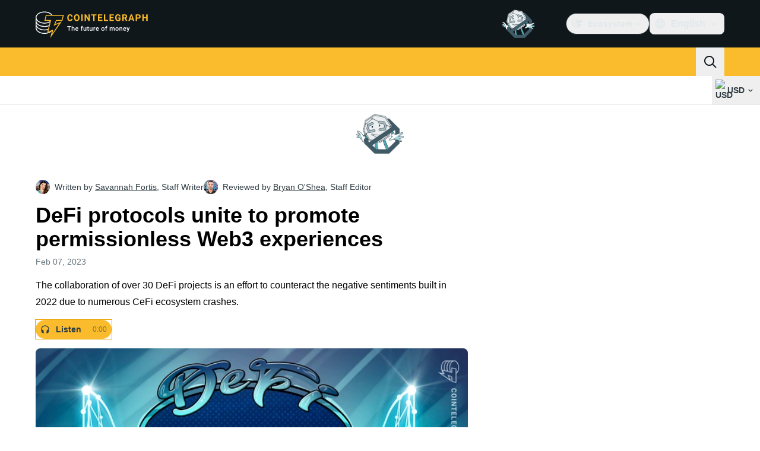

--- FILE ---
content_type: text/javascript; charset=utf-8
request_url: https://cointelegraph.com/_duck/ducklings/D4QNO4uT.js
body_size: -629
content:
import{_ as n}from"./BMcO9qYz.js";import{d as r,ar as i,c as l,o as s,C as o,as as d,F as t,at as c}from"./BmH_w1N6.js";import"./CvzzsWhB.js";import"./DlNKPYBR.js";import"./B8CRqAfP.js";import"./EDLXmZu_.js";try{let e=typeof window<"u"?window:typeof global<"u"?global:typeof globalThis<"u"?globalThis:typeof self<"u"?self:{},a=new e.Error().stack;a&&(e._sentryDebugIds=e._sentryDebugIds||{},e._sentryDebugIds[a]="5939ad41-7e8c-41d9-a2e7-ddfa10416e0b",e._sentryDebugIdIdentifier="sentry-dbid-5939ad41-7e8c-41d9-a2e7-ddfa10416e0b")}catch{}const k=r({__name:"InlineParallaxAdEmbed",setup(e){const a=i();return(p,_)=>(s(),l(c,null,[t(a).isDesktop?(s(),o(t(n),{key:0,class:"py-4",place:"wide_in_article_desktop"})):d("",!0),t(a).isMobile?(s(),o(t(n),{key:1,class:"py-4",place:"wide_in_article_mobile"})):d("",!0)],64))}});export{k as default};


--- FILE ---
content_type: text/javascript; charset=utf-8
request_url: https://cointelegraph.com/_duck/ducklings/YpmTXSM6.js
body_size: -609
content:
import{_ as r}from"./BMcO9qYz.js";import{d as a,aO as s,C as i,o as d,F as n}from"./BmH_w1N6.js";import{u as f}from"./CBaCFSjo.js";import"./CvzzsWhB.js";import"./DlNKPYBR.js";import"./B8CRqAfP.js";import"./EDLXmZu_.js";try{let e=typeof window<"u"?window:typeof global<"u"?global:typeof globalThis<"u"?globalThis:typeof self<"u"?self:{},t=new e.Error().stack;t&&(e._sentryDebugIds=e._sentryDebugIds||{},e._sentryDebugIds[t]="9b020202-ea63-47d2-95a8-42151be0b429",e._sentryDebugIdIdentifier="sentry-dbid-9b020202-ea63-47d2-95a8-42151be0b429")}catch{}const I=a({__name:"AffiliateLinksEmbed",setup(e){const t=f(s.AFFILIATE_LINKS),{variant:o}=t.item.props;return(l,p)=>(d(),i(n(r),{place:`${n(o)}_affiliate_links_stack`},null,8,["place"]))}});export{I as default};


--- FILE ---
content_type: text/javascript; charset=utf-8
request_url: https://cointelegraph.com/_duck/ducklings/CZIM9tSe.js
body_size: -530
content:
import"./BmH_w1N6.js";try{let e=typeof window<"u"?window:typeof global<"u"?global:typeof globalThis<"u"?globalThis:typeof self<"u"?self:{},t=new e.Error().stack;t&&(e._sentryDebugIds=e._sentryDebugIds||{},e._sentryDebugIds[t]="3eac0349-76c2-4624-82f2-a49c731412bb",e._sentryDebugIdIdentifier="sentry-dbid-3eac0349-76c2-4624-82f2-a49c731412bb")}catch{}const n=e=>({"font-medium text-ct-ds-fg-strong hover:bg-ct-ds-accent-primary-muted focus:bg-ct-ds-accent-primary-muted ui-open:bg-ct-ds-accent-primary-muted":!0,"py-2 px-1.5 text-sm":e==="md","px-5 py-3 text-base tracking-tight":e==="lg"}),s=e=>({"rounded font-medium text-ct-ds-fg-default focus:outline-none":!0,"ui-active:cursor-pointer ui-active:text-black ui-active:bg-ct-ds-accent-primary-default":!0,"px-3 py-2 text-sm":e==="md","px-4 py-2 text-base":e==="lg"}),d=()=>({"z-10 mt-2 p-1 rounded bg-ct-ds-bg-1 shadow-md ring ring-1 ring-ct-ds-border-default focus:outline-none flex flex-col flex-nowrap":!0}),o=()=>({"mx-1 mb-1 [&:nth-child(2)]:mt-4 last:mb-4":!0,"ps-4 py-2.5 text-white":!0,"flex whitespace-nowrap items-center":!0});export{s as getHeaderDropdownItemClasses,n as getHeaderMenuButtonClasses,d as getHeaderPopoverClasses,o as getTouchModalListboxOptionClasses};


--- FILE ---
content_type: text/javascript; charset=utf-8
request_url: https://cointelegraph.com/_duck/ducklings/2lWktVrs.js
body_size: -221
content:
import{d as v,bz as g,aF as h,b1 as T,bA as k,an as C,bB as w,bC as B,l as D,e as l,c as F,o as t,a8 as r,D as c,C as d,as as p,F as s,aC as u,bD as S,n as $,at as z,aQ as E}from"./BmH_w1N6.js";import{_ as H}from"./WZe76Zpw.js";import{_ as I}from"./jQncsbFY.js";import"./D0_qrrko.js";try{let e=typeof window<"u"?window:typeof global<"u"?global:typeof globalThis<"u"?globalThis:typeof self<"u"?self:{},a=new e.Error().stack;a&&(e._sentryDebugIds=e._sentryDebugIds||{},e._sentryDebugIds[a]="3bad2773-398d-4ea6-8c61-c420d3360bbb",e._sentryDebugIdIdentifier="sentry-dbid-3bad2773-398d-4ea6-8c61-c420d3360bbb")}catch{}const V=v({__name:"BottomStack",props:{backToTopVisible:{type:Boolean}},setup(e){const o=g().isEnabled("hide_privacy_policy")||h("privacy-policy-hidden",!1),y=T("privacy-policy"),{height:b}=k(),{y:f}=C({behavior:"instant"}),{height:m}=w(()=>B(y),{windowResize:!0,immediate:!0,updateTiming:"next-frame"}),_=D(()=>l(f)>l(b));return(i,n)=>(t(),F(z,null,[r(u,{appear:!1,leaveActiveClass:"transition duration-400 ease-in-out",leaveToClass:"opacity-0"},{default:c(()=>[s(o)?p("",!0):(t(),d(H,{key:0,ref:"privacy-policy","data-testid":"privacy-policy",onHide:n[0]||(n[0]=P=>o.value=!0)},null,512))]),_:1}),r(u,{appear:!0,enterActiveClass:"transition duration-400 ease-out",enterFromClass:"opacity-0",enterToClass:"opacity-100",leaveActiveClass:"transition duration-400 ease-out",leaveFromClass:"opacity-100",leaveToClass:"opacity-0"},{default:c(()=>[i.backToTopVisible&&s(_)?(t(),d(I,{key:0,ref:"back-to-top",class:$(i.$style["back-to-top"]),style:S({"--privacy-policy-height":`${-s(m)}px`}),"data-testid":"scroll-to-top"},null,8,["class","style"])):p("",!0)]),_:1})],64))}}),x={"back-to-top":"_back-to-top_14ehq_1"},A={$style:x},q=E(V,[["__cssModules",A]]);export{q as default};


--- FILE ---
content_type: text/javascript; charset=utf-8
request_url: https://cointelegraph.com/_duck/ducklings/DASpm87i.js
body_size: -451
content:
import{d as u,b as m,C as f,o as p,F as a,aa as _,D as n,a8 as r,a9 as y,y as h,ab as b,ad as g,ae as q,A as w,ak as I}from"./BmH_w1N6.js";import{_ as x}from"./vshCEj6S.js";import{_ as D}from"./D2NXV8d6.js";try{let e=typeof window<"u"?window:typeof global<"u"?global:typeof globalThis<"u"?globalThis:typeof self<"u"?self:{},s=new e.Error().stack;s&&(e._sentryDebugIds=e._sentryDebugIds||{},e._sentryDebugIds[s]="30695236-071d-43d3-84aa-4cc241847ace",e._sentryDebugIdIdentifier="sentry-dbid-30695236-071d-43d3-84aa-4cc241847ace")}catch{}const C=u({__name:"TouchSearchBox",emits:["close"],setup(e,{emit:s}){const i=s,o=m(),c=_(h({query:b(w(),q(),g())}),{message:()=>"Invalid query"}),d={query:""},l=async t=>{await I({path:"/search",query:{query:t.query}}),i("close")};return(t,k)=>(p(),f(a(x),{class:"p-2",initialValues:d,schema:a(c),"data-testid":"menu-mobile-form",onSubmit:l},{default:n(()=>[r(a(D),{class:"w-full",placeholder:a(o).t("mobile.search.placeholder"),type:"search",name:"query",required:!0,size:"lg",round:"lg",prefixVariant:"visual-unstyled",variant:"default","data-testid":"search-input-mobile"},{prefix:n(()=>[r(a(y),{name:"app-search",size:"24"})]),_:1},8,["placeholder"])]),_:1},8,["schema"]))}});export{C as _};


--- FILE ---
content_type: text/javascript; charset=utf-8
request_url: https://cointelegraph.com/_duck/ducklings/DCX8y5qo.js
body_size: 29331
content:
var Zo=Object.defineProperty;var Wo=(o,t,e)=>t in o?Zo(o,t,{enumerable:!0,configurable:!0,writable:!0,value:e}):o[t]=e;var ft=(o,t,e)=>Wo(o,typeof t!="symbol"?t+"":t,e);import{d as b,B,C as _,o as u,D as y,r as $,E as H,F as a,c as w,l as k,a8 as h,bD as Se,a2 as Oe,cu as Go,b_ as $e,b6 as Yo,bZ as Me,L as U,du as qo,a1 as Xo,bt as yt,bu as bt,fM as Jo,aE as zt,N as et,aI as Kt,fN as jt,b8 as wt,fO as Qo,aH as ts,cs as es,eb as ae,ay as Q,Y as P,dS as os,ar as dt,b1 as At,aJ as De,ao as I,as as v,n as S,a9 as N,w as Zt,x as Wt,y as M,z as gt,H as ss,I as ns,J as is,ab as as,fP as rs,A as D,fQ as ls,aO as L,fR as cs,K as ds,p as us,fS as ps,T as Gt,e as T,bk as fs,bE as ms,fT as hs,bn as It,bw as Yt,ds as gs,aP as qt,M as Pt,k as _s,ce as Ne,at as z,cy as ys,a3 as Be,s as bs,t as ws,a4 as Fe,R as vs,aT as ks,_ as re,b as V,dI as Es,bh as Xt,aA as vt,bd as ze,fU as Ts,O as He,aQ as ut,bf as Cs,fV as Is,b5 as le,b0 as As,aw as tt,aD as Ps,au as K,az as xs,be as Rs,bS as pt,bU as Ls,v as Ss,fW as Os,aC as ce,Q as $s,fX as Ms,fY as Ds,fZ as Ns,an as Bs,ap as Fs,aq as zs,b2 as Z,av as Jt,q as Ue,Z as Hs,ba as Us,f_ as Vs,bm as Ks,aX as js}from"./BmH_w1N6.js";import{h as Zs,r as Ws,l as q,k as Ot,J as Gs,n as Ys,K as qs,L as $t,M as Xs,O as Js,Q as Qs,G as tn,j as X,R as Ve,B as en,D as de,f as xt,e as _t,i as kt,H as Ke,d as rt,m as je,b as on,S as Ze,U as sn,V as nn,W as an,w as rn,X as ln,Y as We,Z as cn,_ as dn,t as Ge,A as ue,y as pe,$ as un,a0 as pn,a1 as fn,a2 as mn,a3 as hn,a4 as gn,a5 as _n,a6 as yn}from"./Bc4bAeoe.js";import{_ as fe}from"./DDp8sWmp.js";import{f as Ye}from"./7ZjaD21h.js";import{u as bn,_ as ht}from"./BMcO9qYz.js";import{g as wn}from"./CGHwQ_9_.js";import{p as vn}from"./CBaCFSjo.js";import{i as kn,d as qe,e as En,f as Tn,g as Cn,u as Qt,a as Xe,b as Je,c as Qe,_ as to}from"./C-NFIhFe.js";import{_ as eo}from"./C_mbCLt4.js";import{_ as oo}from"./1WN9VEJC.js";import{_ as te}from"./D0_qrrko.js";import{i as In,a as so,c as ee,b as no,u as An,_ as Pn}from"./X_Ucr4QL.js";import{_ as io}from"./CzCMRyzL.js";import{P as lt,_ as ao,a as ro}from"./DhK1qCEz.js";import{u as lo,a as Rt}from"./CLL__wD8.js";import{g as co}from"./BiT9PWHh.js";import{_ as xn}from"./BxIa42co.js";import{_ as Rn}from"./vYwMAH5W.js";import{S as Ln}from"./BIvAtxiR.js";try{let o=typeof window<"u"?window:typeof global<"u"?global:typeof globalThis<"u"?globalThis:typeof self<"u"?self:{},t=new o.Error().stack;t&&(o._sentryDebugIds=o._sentryDebugIds||{},o._sentryDebugIds[t]="3b48e1b2-6399-426c-b325-89551d063a71",o._sentryDebugIdIdentifier="sentry-dbid-3b48e1b2-6399-426c-b325-89551d063a71")}catch{}const Sn=b({__name:"DialogDescription",props:{asChild:{type:Boolean},as:{default:"p"}},setup(o){const t=o;B();const e=kn();return(n,s)=>(u(),_(a(lt),H(t,{id:a(e).descriptionId}),{default:y(()=>[$(n.$slots,"default")]),_:3},16,["id"]))}}),On={key:0,d:"M0 0L6 6L12 0"},$n={key:1,d:"M0 0L4.58579 4.58579C5.36683 5.36683 6.63316 5.36684 7.41421 4.58579L12 0"},Mn=b({__name:"Arrow",props:{width:{default:10},height:{default:5},rounded:{type:Boolean},asChild:{type:Boolean},as:{default:"svg"}},setup(o){const t=o;return B(),(e,n)=>(u(),_(a(lt),H(t,{width:e.width,height:e.height,viewBox:e.asChild?void 0:"0 0 12 6",preserveAspectRatio:e.asChild?void 0:"none"}),{default:y(()=>[$(e.$slots,"default",{},()=>[e.rounded?(u(),w("path",$n)):(u(),w("path",On))])]),_:3},16,["width","height","viewBox","preserveAspectRatio"]))}}),Dn={top:"bottom",right:"left",bottom:"top",left:"right"},uo=b({inheritAttrs:!1,__name:"PopperArrow",props:{width:{},height:{},rounded:{type:Boolean},asChild:{type:Boolean},as:{default:"svg"}},setup(o){const{forwardRef:t}=B(),e=In(),n=k(()=>Dn[e.placedSide.value]);return(s,i)=>{var r,l,c,d;return u(),w("span",{ref:p=>{a(e).onArrowChange(p)},style:Se({position:"absolute",left:(r=a(e).arrowX)!=null&&r.value?`${(l=a(e).arrowX)==null?void 0:l.value}px`:void 0,top:(c=a(e).arrowY)!=null&&c.value?`${(d=a(e).arrowY)==null?void 0:d.value}px`:void 0,[n.value]:0,transformOrigin:{top:"",right:"0 0",bottom:"center 0",left:"100% 0"}[a(e).placedSide.value],transform:{top:"translateY(100%)",right:"translateY(50%) rotate(90deg) translateX(-50%)",bottom:"rotate(180deg)",left:"translateY(50%) rotate(-90deg) translateX(50%)"}[a(e).placedSide.value],visibility:a(e).shouldHideArrow.value?"hidden":void 0})},[h(Mn,H(s.$attrs,{ref:a(t),style:{display:"block"},as:s.as,"as-child":s.asChild,rounded:s.rounded,width:s.width,height:s.height}),{default:y(()=>[$(s.$slots,"default")]),_:3},16,["as","as-child","rounded","width","height"])],4)}}});let Mt=0;function Nn(){Oe(o=>{if(!Go)return;const t=document.querySelectorAll("[data-reka-focus-guard]");document.body.insertAdjacentElement("afterbegin",t[0]??me()),document.body.insertAdjacentElement("beforeend",t[1]??me()),Mt++,o(()=>{Mt===1&&document.querySelectorAll("[data-reka-focus-guard]").forEach(e=>e.remove()),Mt--})})}function me(){const o=document.createElement("span");return o.setAttribute("data-reka-focus-guard",""),o.tabIndex=0,o.style.outline="none",o.style.opacity="0",o.style.position="fixed",o.style.pointerEvents="none",o}const[at,Bn]=$e("PopoverRoot"),Fn=b({__name:"PopoverRoot",props:{defaultOpen:{type:Boolean,default:!1},open:{type:Boolean,default:void 0},modal:{type:Boolean,default:!1}},emits:["update:open"],setup(o,{emit:t}){const e=o,n=t,{modal:s}=Yo(e),i=Me(e,"open",n,{defaultValue:e.defaultOpen,passive:e.open===void 0}),r=U(),l=U(!1);return Bn({contentId:"",triggerId:"",modal:s,open:i,onOpenChange:c=>{i.value=c},onOpenToggle:()=>{i.value=!i.value},triggerElement:r,hasCustomAnchor:l}),(c,d)=>(u(),_(a(so),null,{default:y(()=>[$(c.$slots,"default",{open:a(i)})]),_:3}))}}),zn=b({__name:"PopoverAnchor",props:{reference:{},asChild:{type:Boolean},as:{}},setup(o){const t=o;B();const e=at();return qo(()=>{e.hasCustomAnchor.value=!0}),Xo(()=>{e.hasCustomAnchor.value=!1}),(n,s)=>(u(),_(a(ee),yt(bt(t)),{default:y(()=>[$(n.$slots,"default")]),_:3},16))}}),Hn=b({__name:"PopoverArrow",props:{width:{default:10},height:{default:5},rounded:{type:Boolean},asChild:{type:Boolean},as:{default:"svg"}},setup(o){const t=o;return B(),(e,n)=>(u(),_(a(uo),yt(bt(t)),{default:y(()=>[$(e.$slots,"default")]),_:3},16))}}),Un=b({__name:"PopoverClose",props:{asChild:{type:Boolean},as:{default:"button"}},setup(o){const t=o;B();const e=at();return(n,s)=>(u(),_(a(lt),{type:n.as==="button"?"button":void 0,as:n.as,"as-child":t.asChild,onClick:s[0]||(s[0]=i=>a(e).onOpenChange(!1))},{default:y(()=>[$(n.$slots,"default")]),_:3},8,["type","as","as-child"]))}}),Vn=b({__name:"PopoverPortal",props:{to:{},disabled:{type:Boolean},defer:{type:Boolean},forceMount:{type:Boolean}},setup(o){const t=o;return(e,n)=>(u(),_(a(qe),yt(bt(t)),{default:y(()=>[$(e.$slots,"default")]),_:3},16))}}),po=b({__name:"PopoverContentImpl",props:{trapFocus:{type:Boolean},side:{},sideOffset:{},align:{},alignOffset:{},avoidCollisions:{type:Boolean},collisionBoundary:{},collisionPadding:{},arrowPadding:{},sticky:{},hideWhenDetached:{type:Boolean},positionStrategy:{},updatePositionStrategy:{},disableUpdateOnLayoutShift:{type:Boolean},prioritizePosition:{type:Boolean},reference:{},asChild:{type:Boolean},as:{},disableOutsidePointerEvents:{type:Boolean}},emits:["escapeKeyDown","pointerDownOutside","focusOutside","interactOutside","openAutoFocus","closeAutoFocus"],setup(o,{emit:t}){const e=o,n=t,s=lo(Jo(e,"trapFocus","disableOutsidePointerEvents")),{forwardRef:i}=B(),r=at();return Nn(),(l,c)=>(u(),_(a(En),{"as-child":"",loop:"",trapped:l.trapFocus,onMountAutoFocus:c[5]||(c[5]=d=>n("openAutoFocus",d)),onUnmountAutoFocus:c[6]||(c[6]=d=>n("closeAutoFocus",d))},{default:y(()=>[h(a(ao),{"as-child":"","disable-outside-pointer-events":l.disableOutsidePointerEvents,onPointerDownOutside:c[0]||(c[0]=d=>n("pointerDownOutside",d)),onInteractOutside:c[1]||(c[1]=d=>n("interactOutside",d)),onEscapeKeyDown:c[2]||(c[2]=d=>n("escapeKeyDown",d)),onFocusOutside:c[3]||(c[3]=d=>n("focusOutside",d)),onDismiss:c[4]||(c[4]=d=>a(r).onOpenChange(!1))},{default:y(()=>[h(a(no),H(a(s),{id:a(r).contentId,ref:a(i),"data-state":a(r).open.value?"open":"closed","aria-labelledby":a(r).triggerId,style:{"--reka-popover-content-transform-origin":"var(--reka-popper-transform-origin)","--reka-popover-content-available-width":"var(--reka-popper-available-width)","--reka-popover-content-available-height":"var(--reka-popper-available-height)","--reka-popover-trigger-width":"var(--reka-popper-anchor-width)","--reka-popover-trigger-height":"var(--reka-popper-anchor-height)"},role:"dialog"}),{default:y(()=>[$(l.$slots,"default")]),_:3},16,["id","data-state","aria-labelledby"])]),_:3},8,["disable-outside-pointer-events"])]),_:3},8,["trapped"]))}}),Kn=b({__name:"PopoverContentModal",props:{side:{},sideOffset:{},align:{},alignOffset:{},avoidCollisions:{type:Boolean},collisionBoundary:{},collisionPadding:{},arrowPadding:{},sticky:{},hideWhenDetached:{type:Boolean},positionStrategy:{},updatePositionStrategy:{},disableUpdateOnLayoutShift:{type:Boolean},prioritizePosition:{type:Boolean},reference:{},asChild:{type:Boolean},as:{},disableOutsidePointerEvents:{type:Boolean}},emits:["escapeKeyDown","pointerDownOutside","focusOutside","interactOutside","openAutoFocus","closeAutoFocus"],setup(o,{emit:t}){const e=o,n=t,s=at(),i=U(!1);Tn(!0);const r=Rt(e,n),{forwardRef:l,currentElement:c}=B();return Cn(c),(d,p)=>(u(),_(po,H(a(r),{ref:a(l),"trap-focus":a(s).open.value,"disable-outside-pointer-events":"",onCloseAutoFocus:p[0]||(p[0]=zt(f=>{var m;n("closeAutoFocus",f),i.value||(m=a(s).triggerElement.value)==null||m.focus()},["prevent"])),onPointerDownOutside:p[1]||(p[1]=f=>{n("pointerDownOutside",f);const m=f.detail.originalEvent,g=m.button===0&&m.ctrlKey===!0,E=m.button===2||g;i.value=E}),onFocusOutside:p[2]||(p[2]=zt(()=>{},["prevent"]))}),{default:y(()=>[$(d.$slots,"default")]),_:3},16,["trap-focus"]))}}),jn=b({__name:"PopoverContentNonModal",props:{side:{},sideOffset:{},align:{},alignOffset:{},avoidCollisions:{type:Boolean},collisionBoundary:{},collisionPadding:{},arrowPadding:{},sticky:{},hideWhenDetached:{type:Boolean},positionStrategy:{},updatePositionStrategy:{},disableUpdateOnLayoutShift:{type:Boolean},prioritizePosition:{type:Boolean},reference:{},asChild:{type:Boolean},as:{},disableOutsidePointerEvents:{type:Boolean}},emits:["escapeKeyDown","pointerDownOutside","focusOutside","interactOutside","openAutoFocus","closeAutoFocus"],setup(o,{emit:t}){const e=o,n=t,s=at(),i=U(!1),r=U(!1),l=Rt(e,n);return(c,d)=>(u(),_(po,H(a(l),{"trap-focus":!1,"disable-outside-pointer-events":!1,onCloseAutoFocus:d[0]||(d[0]=p=>{var f;n("closeAutoFocus",p),p.defaultPrevented||(i.value||(f=a(s).triggerElement.value)==null||f.focus(),p.preventDefault()),i.value=!1,r.value=!1}),onInteractOutside:d[1]||(d[1]=async p=>{var g;n("interactOutside",p),p.defaultPrevented||(i.value=!0,p.detail.originalEvent.type==="pointerdown"&&(r.value=!0));const f=p.target;((g=a(s).triggerElement.value)==null?void 0:g.contains(f))&&p.preventDefault(),p.detail.originalEvent.type==="focusin"&&r.value&&p.preventDefault()})}),{default:y(()=>[$(c.$slots,"default")]),_:3},16))}}),Zn=b({__name:"PopoverContent",props:{forceMount:{type:Boolean},side:{},sideOffset:{},align:{},alignOffset:{},avoidCollisions:{type:Boolean},collisionBoundary:{},collisionPadding:{},arrowPadding:{},sticky:{},hideWhenDetached:{type:Boolean},positionStrategy:{},updatePositionStrategy:{},disableUpdateOnLayoutShift:{type:Boolean},prioritizePosition:{type:Boolean},reference:{},asChild:{type:Boolean},as:{},disableOutsidePointerEvents:{type:Boolean}},emits:["escapeKeyDown","pointerDownOutside","focusOutside","interactOutside","openAutoFocus","closeAutoFocus"],setup(o,{emit:t}){const e=o,n=t,s=at(),i=Rt(e,n),{forwardRef:r}=B();return s.contentId||(s.contentId=Qt(void 0,"reka-popover-content")),(l,c)=>(u(),_(a(ro),{present:l.forceMount||a(s).open.value},{default:y(()=>[a(s).modal.value?(u(),_(Kn,H({key:0},a(i),{ref:a(r)}),{default:y(()=>[$(l.$slots,"default")]),_:3},16)):(u(),_(jn,H({key:1},a(i),{ref:a(r)}),{default:y(()=>[$(l.$slots,"default")]),_:3},16))]),_:3},8,["present"]))}}),Wn=b({__name:"PopoverTrigger",props:{asChild:{type:Boolean},as:{default:"button"}},setup(o){const t=o,e=at(),{forwardRef:n,currentElement:s}=B();return e.triggerId||(e.triggerId=Qt(void 0,"reka-popover-trigger")),et(()=>{e.triggerElement.value=s.value}),(i,r)=>(u(),_(Kt(a(e).hasCustomAnchor.value?a(lt):a(ee)),{"as-child":""},{default:y(()=>[h(a(lt),{id:a(e).triggerId,ref:a(n),type:i.as==="button"?"button":void 0,"aria-haspopup":"dialog","aria-expanded":a(e).open.value,"aria-controls":a(e).contentId,"data-state":a(e).open.value?"open":"closed",as:i.as,"as-child":t.asChild,onClick:a(e).onOpenToggle},{default:y(()=>[$(i.$slots,"default")]),_:3},8,["id","type","aria-expanded","aria-controls","data-state","as","as-child","onClick"])]),_:3}))}}),Gn=b({__name:"TooltipArrow",props:{width:{default:10},height:{default:5},asChild:{type:Boolean},as:{default:"svg"}},setup(o){const t=o;return B(),(e,n)=>(u(),_(a(uo),yt(bt(t)),{default:y(()=>[$(e.$slots,"default")]),_:3},16))}}),fo="tooltip.open",[Lt,Yn]=$e("TooltipRoot"),qn=b({__name:"TooltipRoot",props:{defaultOpen:{type:Boolean,default:!1},open:{type:Boolean,default:void 0},delayDuration:{default:void 0},disableHoverableContent:{type:Boolean,default:void 0},disableClosingTrigger:{type:Boolean,default:void 0},disabled:{type:Boolean,default:void 0},ignoreNonKeyboardFocus:{type:Boolean,default:void 0}},emits:["update:open"],setup(o,{emit:t}){const e=o,n=t;B();const s=jt(),i=k(()=>e.disableHoverableContent??s.disableHoverableContent.value),r=k(()=>e.disableClosingTrigger??s.disableClosingTrigger.value),l=k(()=>e.disabled??s.disabled.value),c=k(()=>e.delayDuration??s.delayDuration.value),d=k(()=>e.ignoreNonKeyboardFocus??s.ignoreNonKeyboardFocus.value),p=Me(e,"open",n,{defaultValue:e.defaultOpen,passive:e.open===void 0});wt(p,R=>{s.onClose&&(R?(s.onOpen(),document.dispatchEvent(new CustomEvent(fo))):s.onClose())});const f=U(!1),m=U(),g=k(()=>p.value?f.value?"delayed-open":"instant-open":"closed"),{start:E,stop:x}=Qo(()=>{f.value=!0,p.value=!0},c,{immediate:!1});function O(){x(),f.value=!1,p.value=!0}function F(){x(),p.value=!1}function C(){E()}return Yn({contentId:"",open:p,stateAttribute:g,trigger:m,onTriggerChange(R){m.value=R},onTriggerEnter(){s.isOpenDelayed.value?C():O()},onTriggerLeave(){i.value?F():x()},onOpen:O,onClose:F,disableHoverableContent:i,disableClosingTrigger:r,disabled:l,ignoreNonKeyboardFocus:d}),(R,j)=>(u(),_(a(so),null,{default:y(()=>[$(R.$slots,"default",{open:a(p)})]),_:3}))}}),mo=b({__name:"TooltipContentImpl",props:{ariaLabel:{},asChild:{type:Boolean},as:{},side:{default:"top"},sideOffset:{default:0},align:{default:"center"},alignOffset:{},avoidCollisions:{type:Boolean,default:!0},collisionBoundary:{default:()=>[]},collisionPadding:{default:0},arrowPadding:{default:0},sticky:{default:"partial"},hideWhenDetached:{type:Boolean,default:!1},positionStrategy:{},updatePositionStrategy:{}},emits:["escapeKeyDown","pointerDownOutside"],setup(o,{emit:t}){const e=o,n=t,s=Lt(),{forwardRef:i}=B(),r=ts(),l=k(()=>{var p;return(p=r.default)==null?void 0:p.call(r,{})}),c=k(()=>{var m;if(e.ariaLabel)return e.ariaLabel;let p="";function f(g){typeof g.children=="string"&&g.type!==es?p+=g.children:Array.isArray(g.children)&&g.children.forEach(E=>f(E))}return(m=l.value)==null||m.forEach(g=>f(g)),p}),d=k(()=>{const{ariaLabel:p,...f}=e;return f});return et(()=>{ae(window,"scroll",p=>{const f=p.target;f!=null&&f.contains(s.trigger.value)&&s.onClose()}),ae(window,fo,s.onClose)}),(p,f)=>(u(),_(a(ao),{"as-child":"","disable-outside-pointer-events":!1,onEscapeKeyDown:f[0]||(f[0]=m=>n("escapeKeyDown",m)),onPointerDownOutside:f[1]||(f[1]=m=>{var g;a(s).disableClosingTrigger.value&&((g=a(s).trigger.value)!=null&&g.contains(m.target))&&m.preventDefault(),n("pointerDownOutside",m)}),onFocusOutside:f[2]||(f[2]=zt(()=>{},["prevent"])),onDismiss:f[3]||(f[3]=m=>a(s).onClose())},{default:y(()=>[h(a(no),H({ref:a(i),"data-state":a(s).stateAttribute.value},{...p.$attrs,...d.value},{style:{"--reka-tooltip-content-transform-origin":"var(--reka-popper-transform-origin)","--reka-tooltip-content-available-width":"var(--reka-popper-available-width)","--reka-tooltip-content-available-height":"var(--reka-popper-available-height)","--reka-tooltip-trigger-width":"var(--reka-popper-anchor-width)","--reka-tooltip-trigger-height":"var(--reka-popper-anchor-height)"}}),{default:y(()=>[$(p.$slots,"default"),h(a(eo),{id:a(s).contentId,role:"tooltip"},{default:y(()=>[Q(P(c.value),1)]),_:1},8,["id"])]),_:3},16,["data-state"])]),_:3}))}}),Xn=b({__name:"TooltipContentHoverable",props:{ariaLabel:{},asChild:{type:Boolean},as:{},side:{},sideOffset:{},align:{},alignOffset:{},avoidCollisions:{type:Boolean},collisionBoundary:{},collisionPadding:{},arrowPadding:{},sticky:{},hideWhenDetached:{type:Boolean},positionStrategy:{},updatePositionStrategy:{}},setup(o){const e=lo(o),{forwardRef:n,currentElement:s}=B(),{trigger:i,onClose:r}=Lt(),l=jt(),{isPointerInTransit:c,onPointerExit:d}=An(i,s);return l.isPointerInTransitRef=c,d(()=>{r()}),(p,f)=>(u(),_(mo,H({ref:a(n)},a(e)),{default:y(()=>[$(p.$slots,"default")]),_:3},16))}}),Jn=b({__name:"TooltipContent",props:{forceMount:{type:Boolean},ariaLabel:{},asChild:{type:Boolean},as:{},side:{default:"top"},sideOffset:{},align:{},alignOffset:{},avoidCollisions:{type:Boolean},collisionBoundary:{},collisionPadding:{},arrowPadding:{},sticky:{},hideWhenDetached:{type:Boolean},positionStrategy:{},updatePositionStrategy:{}},emits:["escapeKeyDown","pointerDownOutside"],setup(o,{emit:t}){const e=o,n=t,s=Lt(),i=Rt(e,n),{forwardRef:r}=B();return(l,c)=>(u(),_(a(ro),{present:l.forceMount||a(s).open.value},{default:y(()=>[(u(),_(Kt(a(s).disableHoverableContent.value?mo:Xn),H({ref:a(r)},a(i)),{default:y(()=>[$(l.$slots,"default")]),_:3},16))]),_:3},8,["present"]))}}),Qn=b({__name:"TooltipPortal",props:{to:{},disabled:{type:Boolean},defer:{type:Boolean},forceMount:{type:Boolean}},setup(o){const t=o;return(e,n)=>(u(),_(a(qe),yt(bt(t)),{default:y(()=>[$(e.$slots,"default")]),_:3},16))}}),ti=b({__name:"TooltipTrigger",props:{reference:{},asChild:{type:Boolean},as:{default:"button"}},setup(o){const t=o,e=Lt(),n=jt();e.contentId||(e.contentId=Qt(void 0,"reka-tooltip-content"));const{forwardRef:s,currentElement:i}=B(),r=U(!1),l=U(!1),c=k(()=>e.disabled.value?{}:{click:x,focus:g,pointermove:f,pointerleave:m,pointerdown:p,blur:E});et(()=>{e.onTriggerChange(i.value)});function d(){setTimeout(()=>{r.value=!1},1)}function p(){e.open&&!e.disableClosingTrigger.value&&e.onClose(),r.value=!0,document.addEventListener("pointerup",d,{once:!0})}function f(O){O.pointerType!=="touch"&&!l.value&&!n.isPointerInTransitRef.value&&(e.onTriggerEnter(),l.value=!0)}function m(){e.onTriggerLeave(),l.value=!1}function g(O){var F,C;r.value||e.ignoreNonKeyboardFocus.value&&!((C=(F=O.target).matches)!=null&&C.call(F,":focus-visible"))||e.onOpen()}function E(){e.onClose()}function x(){e.disableClosingTrigger.value||e.onClose()}return(O,F)=>(u(),_(a(ee),{"as-child":"",reference:O.reference},{default:y(()=>[h(a(lt),H({ref:a(s),"aria-describedby":a(e).open.value?a(e).contentId:void 0,"data-state":a(e).stateAttribute.value,as:O.as,"as-child":t.asChild,"data-grace-area-trigger":""},os(c.value)),{default:y(()=>[$(O.$slots,"default")]),_:3},16,["aria-describedby","data-state","as","as-child"])]),_:3},8,["reference"]))}}),Dt=()=>"border-none outline-none cursor-pointer p-0 w-6 h-6 rounded-md bg-white relative ms-4 transition-colors duration-300",Nt=()=>`
    block relative text-ct-ds-fg-default hover:text-slate-500 absolute -top-1 -start-1
`;typeof Object.assign!="function"&&Object.defineProperty(Object,"assign",{value:function(t,e){if(t==null)throw new TypeError("Cannot convert undefined or null to object");for(var n=Object(t),s=1;s<arguments.length;s++){var i=arguments[s];if(i!=null)for(var r in i)Object.prototype.hasOwnProperty.call(i,r)&&(n[r]=i[r])}return n},writable:!0,configurable:!0});typeof Array.from!="function"&&(Array.from=function(o){return[].slice.call(o)});var ei=function(o){var t=document.implementation.createHTMLDocument("");return t.body.innerHTML=o,Array.from(t.body.children)[0]},st=function(o,t){var e=document.createEvent("HTMLEvents");e.initEvent(t,!0,!1),o.dispatchEvent(e)},oi=function(){var o=function(s,i){this.el=s,this.zoomFactor=1,this.lastScale=1,this.offset={x:0,y:0},this.initialOffset={x:0,y:0},this.options=Object.assign({},this.defaults,i),this.setupMarkup(),this.bindEvents(),this.update(),this.isImageLoaded(this.el)&&(this.updateAspectRatio(),this.setupOffsets()),this.enable()},t=function(s,i){return s+i},e=function(s,i){return s>i-.01&&s<i+.01};o.prototype={defaults:{tapZoomFactor:2,zoomOutFactor:1.3,animationDuration:300,maxZoom:4,minZoom:.5,draggableUnzoomed:!0,lockDragAxis:!1,setOffsetsOnce:!1,use2d:!0,zoomStartEventName:"pz_zoomstart",zoomUpdateEventName:"pz_zoomupdate",zoomEndEventName:"pz_zoomend",dragStartEventName:"pz_dragstart",dragUpdateEventName:"pz_dragupdate",dragEndEventName:"pz_dragend",doubleTapEventName:"pz_doubletap",verticalPadding:0,horizontalPadding:0,onZoomStart:null,onZoomEnd:null,onZoomUpdate:null,onDragStart:null,onDragEnd:null,onDragUpdate:null,onDoubleTap:null},handleDragStart:function(s){st(this.el,this.options.dragStartEventName),typeof this.options.onDragStart=="function"&&this.options.onDragStart(this,s),this.stopAnimation(),this.lastDragPosition=!1,this.hasInteraction=!0,this.handleDrag(s)},handleDrag:function(s){var i=this.getTouches(s)[0];this.drag(i,this.lastDragPosition),this.offset=this.sanitizeOffset(this.offset),this.lastDragPosition=i},handleDragEnd:function(){st(this.el,this.options.dragEndEventName),typeof this.options.onDragEnd=="function"&&this.options.onDragEnd(this,event),this.end()},handleZoomStart:function(s){st(this.el,this.options.zoomStartEventName),typeof this.options.onZoomStart=="function"&&this.options.onZoomStart(this,s),this.stopAnimation(),this.lastScale=1,this.nthZoom=0,this.lastZoomCenter=!1,this.hasInteraction=!0},handleZoom:function(s,i){var r=this.getTouchCenter(this.getTouches(s)),l=i/this.lastScale;this.lastScale=i,this.nthZoom+=1,this.nthZoom>3&&(this.scale(l,r),this.drag(r,this.lastZoomCenter)),this.lastZoomCenter=r},handleZoomEnd:function(){st(this.el,this.options.zoomEndEventName),typeof this.options.onZoomEnd=="function"&&this.options.onZoomEnd(this,event),this.end()},handleDoubleTap:function(s){var i=this.getTouches(s)[0],r=this.zoomFactor>1?1:this.options.tapZoomFactor,l=this.zoomFactor,c=(function(d){this.scaleTo(l+d*(r-l),i)}).bind(this);this.hasInteraction||(this.isDoubleTap=!0,l>r&&(i=this.getCurrentZoomCenter()),this.animate(this.options.animationDuration,c,this.swing),st(this.el,this.options.doubleTapEventName),typeof this.options.onDoubleTap=="function"&&this.options.onDoubleTap(this,s))},computeInitialOffset:function(){this.initialOffset={x:-Math.abs(this.el.offsetWidth*this.getInitialZoomFactor()-this.container.offsetWidth)/2,y:-Math.abs(this.el.offsetHeight*this.getInitialZoomFactor()-this.container.offsetHeight)/2}},resetOffset:function(){this.offset.x=this.initialOffset.x,this.offset.y=this.initialOffset.y},isImageLoaded:function(s){return s.nodeName==="IMG"?s.complete&&s.naturalHeight!==0:Array.from(s.querySelectorAll("img")).every(this.isImageLoaded)},setupOffsets:function(){this.options.setOffsetsOnce&&this._isOffsetsSet||(this._isOffsetsSet=!0,this.computeInitialOffset(),this.resetOffset())},sanitizeOffset:function(s){var i=this.el.offsetWidth*this.getInitialZoomFactor()*this.zoomFactor,r=this.el.offsetHeight*this.getInitialZoomFactor()*this.zoomFactor,l=i-this.getContainerX()+this.options.horizontalPadding,c=r-this.getContainerY()+this.options.verticalPadding,d=Math.max(l,0),p=Math.max(c,0),f=Math.min(l,0)-this.options.horizontalPadding,m=Math.min(c,0)-this.options.verticalPadding;return{x:Math.min(Math.max(s.x,f),d),y:Math.min(Math.max(s.y,m),p)}},scaleTo:function(s,i){this.scale(s/this.zoomFactor,i)},scale:function(s,i){s=this.scaleZoomFactor(s),this.addOffset({x:(s-1)*(i.x+this.offset.x),y:(s-1)*(i.y+this.offset.y)}),st(this.el,this.options.zoomUpdateEventName),typeof this.options.onZoomUpdate=="function"&&this.options.onZoomUpdate(this,event)},scaleZoomFactor:function(s){var i=this.zoomFactor;return this.zoomFactor*=s,this.zoomFactor=Math.min(this.options.maxZoom,Math.max(this.zoomFactor,this.options.minZoom)),this.zoomFactor/i},canDrag:function(){return this.options.draggableUnzoomed||!e(this.zoomFactor,1)},drag:function(s,i){i&&(this.options.lockDragAxis?Math.abs(s.x-i.x)>Math.abs(s.y-i.y)?this.addOffset({x:-(s.x-i.x),y:0}):this.addOffset({y:-(s.y-i.y),x:0}):this.addOffset({y:-(s.y-i.y),x:-(s.x-i.x)}),st(this.el,this.options.dragUpdateEventName),typeof this.options.onDragUpdate=="function"&&this.options.onDragUpdate(this,event))},getTouchCenter:function(s){return this.getVectorAvg(s)},getVectorAvg:function(s){return{x:s.map(function(i){return i.x}).reduce(t)/s.length,y:s.map(function(i){return i.y}).reduce(t)/s.length}},addOffset:function(s){this.offset={x:this.offset.x+s.x,y:this.offset.y+s.y}},sanitize:function(){this.zoomFactor<this.options.zoomOutFactor?this.zoomOutAnimation():this.isInsaneOffset(this.offset)&&this.sanitizeOffsetAnimation()},isInsaneOffset:function(s){var i=this.sanitizeOffset(s);return i.x!==s.x||i.y!==s.y},sanitizeOffsetAnimation:function(){var s=this.sanitizeOffset(this.offset),i={x:this.offset.x,y:this.offset.y},r=(function(l){this.offset.x=i.x+l*(s.x-i.x),this.offset.y=i.y+l*(s.y-i.y),this.update()}).bind(this);this.animate(this.options.animationDuration,r,this.swing)},zoomOutAnimation:function(){if(this.zoomFactor!==1){var s=this.zoomFactor,i=1,r=this.getCurrentZoomCenter(),l=(function(c){this.scaleTo(s+c*(i-s),r)}).bind(this);this.animate(this.options.animationDuration,l,this.swing)}},updateAspectRatio:function(){this.unsetContainerY(),this.setContainerY(this.container.parentElement.offsetHeight)},getInitialZoomFactor:function(){var s=this.container.offsetWidth/this.el.offsetWidth,i=this.container.offsetHeight/this.el.offsetHeight;return Math.min(s,i)},getAspectRatio:function(){return this.el.offsetWidth/this.el.offsetHeight},getCurrentZoomCenter:function(){var s=this.offset.x-this.initialOffset.x,i=-1*this.offset.x-s/(1/this.zoomFactor-1),r=this.offset.y-this.initialOffset.y,l=-1*this.offset.y-r/(1/this.zoomFactor-1);return{x:i,y:l}},getTouches:function(s){var i=this.container.getBoundingClientRect(),r=document.documentElement.scrollTop||document.body.scrollTop,l=document.documentElement.scrollLeft||document.body.scrollLeft,c=i.top+r,d=i.left+l;return Array.prototype.slice.call(s.touches).map(function(p){return{x:p.pageX-d,y:p.pageY-c}})},animate:function(s,i,r,l){var c=new Date().getTime(),d=(function(){if(this.inAnimation){var p=new Date().getTime()-c,f=p/s;p>=s?(i(1),l&&l(),this.update(),this.stopAnimation(),this.update()):(r&&(f=r(f)),i(f),this.update(),requestAnimationFrame(d))}}).bind(this);this.inAnimation=!0,requestAnimationFrame(d)},stopAnimation:function(){this.inAnimation=!1},swing:function(s){return-Math.cos(s*Math.PI)/2+.5},getContainerX:function(){return this.container.offsetWidth},getContainerY:function(){return this.container.offsetHeight},setContainerY:function(s){return this.container.style.height=s+"px"},unsetContainerY:function(){this.container.style.height=null},setupMarkup:function(){this.container=ei('<div class="pinch-zoom-container"></div>'),this.el.parentNode.insertBefore(this.container,this.el),this.container.appendChild(this.el),this.container.style.overflow="hidden",this.container.style.position="relative",this.el.style.webkitTransformOrigin="0% 0%",this.el.style.mozTransformOrigin="0% 0%",this.el.style.msTransformOrigin="0% 0%",this.el.style.oTransformOrigin="0% 0%",this.el.style.transformOrigin="0% 0%",this.el.style.position="absolute"},end:function(){this.hasInteraction=!1,this.sanitize(),this.update()},bindEvents:function(){var s=this;n(this.container,this),this.resizeHandler=this.update.bind(this),window.addEventListener("resize",this.resizeHandler),Array.from(this.el.querySelectorAll("img")).forEach(function(i){i.addEventListener("load",s.update.bind(s))}),this.el.nodeName==="IMG"&&this.el.addEventListener("load",this.update.bind(this))},update:function(s){s&&s.type==="resize"&&(this.updateAspectRatio(),this.setupOffsets()),s&&s.type==="load"&&(this.updateAspectRatio(),this.setupOffsets()),!this.updatePlanned&&(this.updatePlanned=!0,window.setTimeout((function(){this.updatePlanned=!1;var i=this.getInitialZoomFactor()*this.zoomFactor,r=-this.offset.x/i,l=-this.offset.y/i,c="scale3d("+i+", "+i+",1) translate3d("+r+"px,"+l+"px,0px)",d="scale("+i+", "+i+") translate("+r+"px,"+l+"px)",p=(function(){this.clone&&(this.clone.parentNode.removeChild(this.clone),delete this.clone)}).bind(this);!this.options.use2d||this.hasInteraction||this.inAnimation?(this.is3d=!0,p(),this.el.style.webkitTransform=c,this.el.style.mozTransform=d,this.el.style.msTransform=d,this.el.style.oTransform=d,this.el.style.transform=c):(this.is3d&&(this.clone=this.el.cloneNode(!0),this.clone.style.pointerEvents="none",this.container.appendChild(this.clone),window.setTimeout(p,200)),this.el.style.webkitTransform=d,this.el.style.mozTransform=d,this.el.style.msTransform=d,this.el.style.oTransform=d,this.el.style.transform=d,this.is3d=!1)}).bind(this),0))},enable:function(){this.enabled=!0},disable:function(){this.enabled=!1},destroy:function(){window.removeEventListener("resize",this.resizeHandler),this.container&&(this.container.remove(),this.container=null)}};var n=function(s,i){var r=null,l=0,c=null,d=null,p=function(C,R){if(r!==C){if(r&&!C)switch(r){case"zoom":i.handleZoomEnd(R);break;case"drag":i.handleDragEnd(R);break}switch(C){case"zoom":i.handleZoomStart(R);break;case"drag":i.handleDragStart(R);break}}r=C},f=function(C){l===2?p("zoom"):l===1&&i.canDrag()?p("drag",C):p(null,C)},m=function(C){return Array.from(C).map(function(R){return{x:R.pageX,y:R.pageY}})},g=function(C,R){var j,ot;return j=C.x-R.x,ot=C.y-R.y,Math.sqrt(j*j+ot*ot)},E=function(C,R){var j=g(C[0],C[1]),ot=g(R[0],R[1]);return ot/j},x=function(C){C.stopPropagation(),C.preventDefault()},O=function(C){var R=new Date().getTime();if(l>1&&(c=null),R-c<300)switch(x(C),i.handleDoubleTap(C),r){case"zoom":i.handleZoomEnd(C);break;case"drag":i.handleDragEnd(C);break}else i.isDoubleTap=!1;l===1&&(c=R)},F=!0;s.addEventListener("touchstart",function(C){i.enabled&&(F=!0,l=C.touches.length,O(C))},{passive:!1}),s.addEventListener("touchmove",function(C){if(i.enabled&&!i.isDoubleTap){if(F)f(C),r&&x(C),d=m(C.touches);else{switch(r){case"zoom":d.length==2&&C.touches.length==2&&i.handleZoom(C,E(d,m(C.touches)));break;case"drag":i.handleDrag(C);break}r&&(x(C),i.update())}F=!1}},{passive:!1}),s.addEventListener("touchend",function(C){i.enabled&&(l=C.touches.length,f(C))})};return o},si=oi();const ni=["src","alt"],ii={class:"fixed right-6 top-6 z-20 flex"},ai=5,ri=b({__name:"CtImageModal",props:{src:{},alt:{},open:{type:Boolean}},emits:["close"],setup(o,{emit:t}){const e=dt(),n=t,s=U(0),i=At("image"),r=m=>{m.target.nodeName==="DIV"&&n("close")},l=m=>{m.stopPropagation(),s.value<ai&&s.value++},c=m=>{m.stopPropagation(),s.value>0&&s.value--},d=k(()=>({width:e.isDesktop?`${50+s.value*10}vw`:"full"}));let p=null;const f=m=>{p&&(p.destroy(),p=null),p=new si(m,{use2d:!1,onDragEnd:g=>{const{offset:E,initialOffset:x,zoomFactor:O}=g;O===1&&Math.abs(E.y-x.y)>100&&n("close")}})};return wt(i,m=>{m&&e.isMobileOrTablet&&f(m)}),De(()=>{p&&(p.destroy(),p=null)}),(m,g)=>(u(),_(a(to),{open:m.open},{default:y(()=>[h(a(Xe),null,{default:y(()=>[h(a(Je),{class:"fixed inset-0"}),h(a(Qe),{"aria-describedby":void 0},{default:y(()=>[h(a(eo),{asChild:""},{default:y(()=>[h(a(oo),null,{default:y(()=>[Q(P(m.alt),1)]),_:1})]),_:1}),I("div",{class:"fixed left-0 top-0 z-50 h-full w-full bg-[#000000B3] desktop:flex desktop:items-center desktop:justify-center","data-testid":"ct-image-modal-window",onClick:g[3]||(g[3]=E=>r(E))},[I("img",{ref:"image",src:m.src,alt:m.alt,style:Se(a(d)),class:"z-10 h-auto min-w-full transition-opacity duration-150 md:min-w-[686px]","data-testid":"ct-image-modal-window-image"},null,12,ni),I("div",ii,[a(e).isDesktop?(u(),w("button",{key:0,class:S(a(Dt)()),"data-testid":"ct-image-modal-window-zoom-out",type:"button",onClick:g[0]||(g[0]=E=>c(E))},[h(a(N),{name:"math-minus-square-solid",class:S(a(Nt)()),size:"32"},null,8,["class"])],2)):v("",!0),a(e).isDesktop?(u(),w("button",{key:1,class:S(a(Dt)()),"data-testid":"ct-image-modal-window-zoom-in",type:"button",onClick:g[1]||(g[1]=E=>l(E))},[h(a(N),{name:"math-plus-square-solid",class:S(a(Nt)()),size:"32"},null,8,["class"])],2)):v("",!0),I("button",{class:S(["ms-8",a(Dt)()]),"data-testid":"ct-image-modal-window-close",type:"button",onClick:g[2]||(g[2]=E=>n("close"))},[h(a(N),{name:"math-multiply-square-solid",class:S(a(Nt)()),size:"32"},null,8,["class"])],2)])])]),_:1})]),_:1})]),_:1},8,["open"]))}}),li=M({errors:ss(gt(ls())),data:gt(M({symbol:as(D(),rs(decodeURIComponent)),count:is(),hasOwn:ns()}))}),ci=async o=>{const e=await Zt()(`post-translates/${o.postTranslateId}/reactions`,{responseType:"json",method:"GET"});return Wt(li,e)},di=async o=>{await Zt()(`post-translates/${o.postTranslateId}/reactions`,{responseType:"json",method:"POST",body:{symbol:encodeURIComponent(o.symbol)}})},ui=async o=>{await Zt()(`post-translates/${o.postTranslateId}/shared-count-increments`,{responseType:"json",method:"POST",body:{target:o.target}})},he=new Map,pi=(o,t)=>{let e=5381;for(let n=0,s=o.length|0;n<s;n++)e=(e<<5)+e+o.charCodeAt(n);return String(e)},ge=o=>{let t=he.get(o);return t||(t=pi(o),he.set(o,t)),t},fi=o=>o.nodeType===Node.TEXT_NODE&&!!o.textContent&&o.textContent.trim()!=="",mi=o=>{const t=new Set;for(const e of o){const n=e.trim();n&&t.add(n)}return t},hi=o=>{const{container:t,keywords:e,maxHighlights:n}=o,s=mi(e),i=[],r=()=>i.length>=n||s.size===0;t:for(const l of t.children){if(r())break;if(l instanceof HTMLParagraphElement)for(const c of l.childNodes){if(r())break t;if(!fi(c))continue;const d=document.createDocumentFragment(),p=c.textContent||"";let f=0,m=!1;for(const g of s){if(r())break;const E=p.indexOf(g);if(E===-1)continue;E>f&&d.appendChild(document.createTextNode(p.slice(f,E)));const x=document.createElement("span");x.textContent=g,m=!0,f=E+g.length,s.delete(g),i.push({keyword:g,element:x}),d.appendChild(x)}f<p.length&&d.appendChild(document.createTextNode(p.slice(f))),m&&d.hasChildNodes()&&l.replaceChild(d,c)}}return i},gi=o=>o.nodeType===Node.TEXT_NODE&&!!o.textContent&&o.textContent.trim()!=="",_i=o=>o.replace(/[.*+?^${}()|[\]\\]/g,"\\$&"),yi=o=>{const t=new Map;for(const d of o)for(const p of d.keywords){const f=p.toLowerCase();t.has(f)||t.set(f,d.url)}const e=Array.from(t.keys()).sort((d,p)=>p.length-d.length).map(_i);if(e.length===0)return{re:/$^/u,urlByKeyword:t};const s="(?<![\\p{L}\\p{N}\\p{M}._-])(?<![\\p{L}\\p{N}\\p{M}][._-])(?<![\\p{L}\\p{N}\\p{M}]['’])",i="(?![\\p{L}\\p{N}\\p{M}])(?![._-](?=[\\p{L}\\p{N}\\p{M}]))(?!['’][\\p{L}\\p{N}\\p{M}])",r='"[^"]*"|«[^»]*»|“[^”]*”',l=`${s}(?:${e.join("|")})${i}`;return{re:new RegExp(`${r}|(?<kw>${l})`,"giu"),urlByKeyword:t}},bi=o=>{const{container:t,linkRules:e,maxAutoLinks:n}=o,s=[];if(n<=0||!(e!=null&&e.length))return s;const{re:i,urlByKeyword:r}=yi(e);let l=n;for(const c of Array.from(t.children))if(c instanceof HTMLParagraphElement)for(const d of Array.from(c.childNodes)){if(!gi(d))continue;const p=d.textContent||"";if(!p)continue;let f=0,m=!1;const g=document.createDocumentFragment();i.lastIndex=0;let E;for(;l>0&&(E=i.exec(p));){const x=E.index,O=E[0],F=x+O.length;if(x>f&&g.appendChild(document.createTextNode(p.slice(f,x))),E.groups&&E.groups.kw||null){const R=document.createElement("span");R.textContent=O;const j=r.get(O.toLowerCase())??"#";s.push({keyword:O,url:j,target:R}),g.appendChild(R),m=!0,l-=1}else g.appendChild(document.createTextNode(E[0]));f=F}if(m&&(f<p.length&&g.appendChild(document.createTextNode(p.slice(f))),c.replaceChild(g,d),l===0))return s}return s};class nt{constructor(){ft(this,"_context",this._createEmptyContext())}setHtml(t){return this._context.html=t,this}setView(t){return this._context.view=t,this}setProps(t){return this._context.props=t,this}build(){return{...this._context}}_createEmptyContext(){return{html:null,view:null,props:null}}}const Ht={NONE:"none",ARTICLE:"article",LEARN_GUIDE:"learn_guide",EXPLAINED:"explained"},ho={withLightbox:!1,withInlineAd:!1,withInlineParallaxAd:!1,withTickerLiveData:!1,withEmbeds:!1,withHighlights:!1,withNewsletterSubscriptionForm:!1,withMimicBlock:!1,withAutoLinkKeywords:!1,postSlug:null,affiliateLinksVariant:"none"},wi={[L.CEROS]:M({src:D(),aspectRatio:D(),mobileAspectRatio:D()}),[L.INSTAGRAM]:M({postId:D()}),[L.BUZZSPROUT]:M({podcastId:D(),episodeId:ds(D())}),[L.NEWSLETTER_SUBSCRIPTION_FORM]:M({type:D()}),[L.INLINE_RATE_LIVE_DATA]:M({slug:D(),innerText:D()}),[L.INLINE_AD]:M({}),[L.INLINE_PARALLAX_AD]:M({}),[L.AFFILIATE_LINKS]:M({variant:cs(Ht)}),[L.HIGHLIGHT]:M({keyword:D()}),[L.AUTO_LINK_KEYWORD]:M({keyword:D(),url:D()}),[L.TAG_LIST]:M({}),[L.MIMIC_BLOCK]:M({})},_e=o=>o!==null&&o.nodeType===Node.TEXT_NODE,vi=o=>{const t=o.previousSibling,e=o.nextSibling;_e(t)&&_e(e)&&t.data.endsWith("(")&&e.data.startsWith(")")&&(t.data=t.data.slice(0,-1),e.data=e.data.slice(1))},ki=o=>{const t=document.createElement("div");t.appendChild(o.cloneNode(!0)),Object.assign(t.style,{position:"fixed",left:"-9999px",top:"-9999px",width:"600px",height:"auto",overflow:"auto"}),document.body.appendChild(t);const{height:e}=t.getBoundingClientRect();return document.body.removeChild(t),e},Ei=.35,Ti=.66,go="data-ct-non-breakable",_o="data-ct-non-breakable-last",yo=o=>o.nodeType===Node.ELEMENT_NODE&&o instanceof HTMLElement,bo=(o,t=go)=>o.hasAttribute(t),Ci=o=>{const t=o.firstElementChild;if(!(t&&t.tagName!=="DIV"&&t.nextElementSibling&&t.nextElementSibling.tagName==="DIV"))return t;let e=null;for(const n of o.childNodes)if(yo(n)){if(e===null){e=n;continue}e.offsetHeight<n.offsetHeight&&(e=n)}return e===null?null:e.firstElementChild},ye=(o,t)=>{const e=o.offsetHeight;let n;for(n=Ci(o);n!==null;n=n.nextElementSibling)if(!(!yo(n)||bo(n)))if(t){if(n.offsetTop/e>t)return n}else return n;return null},Ii=(o,t,e)=>{const n=ye(o,e),s=o.lastElementChild;if(n){n.insertAdjacentElement("beforebegin",t);return}if(s&&!bo(s,_o)){o.insertAdjacentElement("beforeend",t);return}const i=ye(o);if(i){i.insertAdjacentElement("beforebegin",t);return}o.insertAdjacentElement("beforeend",t)};class Ai{constructor(t,e,n){this.view=t,this.props=e,this.target=n}is(t){return this.view===t}toJSON(){return{view:this.view,props:this.props,targetHtml:this.target.outerHTML}}}const Pi=[go,_o],Bt="data-ct-widget",xi="template[data-ct-widget], template[data-type]",Ri='a[href*="-price"], a[href*="-price-index"]',Li=/^\/?(?<slug>[^/]+?)(-price-index|-price)$/,Si=20,Oi=1e3;class $i{constructor(t,e,n,s){this._config=t,this._errorCollector=e,this._highlightKeywords=n,this._autoLinkKeywordRules=s}*parse(t){t.getBoundingClientRect();const e=ki(t);let n=null;if(this._config.withInlineAd){const s=this._tryInsertInlineAfterThreshold(t,L.INLINE_AD,Ei);s&&(yield s)}if(this._config.withInlineParallaxAd&&e>Oi){const s=this._tryInsertInlineAfterThreshold(t,L.INLINE_PARALLAX_AD,Ti);s&&(yield s)}if(this._config.withTickerLiveData)for(const s of t.querySelectorAll(Ri)){const i=this._tryParseInlineRateLiveData(s);i&&(vi(s),this._replaceElementWithItemTarget(s,i),yield i)}if(this._config.withEmbeds)for(const s of t.querySelectorAll(xi)){const i=this._tryParseTemplateElement(s);i&&(this._replaceElementWithItemTarget(s,i),yield i,i.is(L.NEWSLETTER_SUBSCRIPTION_FORM)&&(n=i))}if(this._config.withMimicBlock){const s=this._tryInsertMimicBlock(t);s&&(yield s)}if(this._config.affiliateLinksVariant!==Ht.NONE){const s=this._tryInsertAffiliateLinks(t,n);s&&(yield s)}this._config.withHighlights&&(yield*this._insertHighlights(t)),this._config.withAutoLinkKeywords&&(yield*this._insertAutoLinkKeywords(t))}*_insertHighlights(t){const e=hi({container:t,maxHighlights:3,keywords:this._highlightKeywords||[]});for(const n of e){const s=new nt,i=this._createItem(L.HIGHLIGHT,{keyword:n.keyword},s);i&&(this._replaceElementWithItemTarget(n.element,i),yield i)}}*_insertAutoLinkKeywords(t){const e=bi({container:t,maxAutoLinks:Si,linkRules:this._autoLinkKeywordRules||[]});for(const n of e){const s=new nt,i=this._createItem(L.AUTO_LINK_KEYWORD,{keyword:n.keyword,url:n.url},s,document.createElement("span"));i&&(this._replaceElementWithItemTarget(n.target,i),yield i)}}_replaceElementWithItemTarget(t,e){if(t!==e.target){for(const n of Pi){const s=t.getAttribute(n);s!==null&&e.target.setAttribute(n,s)}t.replaceWith(e.target)}}_tryInsertAffiliateLinks(t,e){if(this._config.affiliateLinksVariant===Ht.NONE)return null;const n=new nt,s=this._createItem(L.AFFILIATE_LINKS,{variant:this._config.affiliateLinksVariant},n);return s?(e?e.target.insertAdjacentElement("beforebegin",s.target):t.insertAdjacentElement("beforeend",s.target),s):null}_tryInsertInlineAfterThreshold(t,e,n){const s=new nt,i=this._createItem(e,{},s);try{i&&Ii(t,i.target,n)}catch(r){return this._errorCollector.onUnknownError(r,s),null}return i}_tryParseInlineRateLiveData(t){var c;const e=t.getAttribute("href"),n=new nt;if(document.createElement("div").setAttribute(Bt,L.INLINE_RATE_LIVE_DATA),n.setHtml(t.outerHTML),!e)return null;const{pathname:i}=us(e),r=i.match(Li),l=(c=r==null?void 0:r.groups)==null?void 0:c.slug;return l?this._createItem(L.INLINE_RATE_LIVE_DATA,{slug:l,innerText:t.innerText},n):null}_tryParseTemplateElement(t){const e=new nt,n=t.getAttribute(Bt),s=document.createElement("div");switch(e.setHtml(t.outerHTML),n){case"ceros":{const i=t.getAttribute("data-ceros-src"),r=t.getAttribute("data-ceros-aspect-ratio"),l=t.getAttribute("data-ceros-mobile-aspect-ratio");return this._createItem(L.CEROS,{src:i,aspectRatio:r,mobileAspectRatio:l},e,s)}case"buzzsprout":{const i=t.getAttribute("data-buzzsprout-podcast-id"),r=t.getAttribute("data-buzzsprout-episode-id");return this._createItem(L.BUZZSPROUT,{podcastId:i,episodeId:r},e,s)}case"instagram":{const i=t.getAttribute("data-instagram-post-id");return this._createItem(L.INSTAGRAM,{postId:i},e,s)}}if(n)return this._errorCollector.onUnknownView(e),null;if(this._config.withNewsletterSubscriptionForm){const i=t.getAttribute("data-type");return this._createItem(L.NEWSLETTER_SUBSCRIPTION_FORM,{type:i},e,s)}}_tryInsertMimicBlock(t){const e=this._createItem(L.MIMIC_BLOCK,{},new nt);return e&&t.insertAdjacentElement("beforeend",e.target),e}_createItem(t,e,n,s){const i=t,r=wi[i];if(n.setView(t),n.setProps(e),!r)return this._errorCollector.onUnknownView(n),null;try{const l=Wt(r,e);return s=s||document.createElement("div"),s.setAttribute(Bt,t),new Ai(i,l,s)}catch(l){return l instanceof ps?this._errorCollector.onInvalidProps(l,n):this._errorCollector.onUnknownError(l,n),null}}}const Mi="https://s3.cointelegraph.com",Di=()=>{const o=new Date;return o.setMinutes(0,0,0),String(o.getTime())},Ni=()=>{const o={accept:"application/json","cache-control":"no-store","user-agent":wn()},t={baseURL:Mi,headers:o,credentials:"include"};return $fetch.create(t)},wo=async(o,t)=>{const n=await Ni()(o,{responseType:"json",method:"GET",query:{ts:Di()},credentials:"omit"});return Wt(t,n)},Bi=M({keywords:gt(D())}),Fi=gt(M({keywords:gt(D()),url:D()})),zi=async()=>await wo("post-popup-ad-keywords.json",Bi),Hi=async o=>await wo(o?"auto-link-keywords-test.json":"auto-link-keywords.json",Fi),Ui=()=>{const o=Gt("highlight-keywords",()=>zi(),{lazy:!0,immediate:!1,server:!1});return{load:async()=>{await o.execute({dedupe:"cancel"})},getKeywords:()=>{var n;return((n=T(o.data))==null?void 0:n.keywords)||[]}}},Vi=()=>{const o=fs("showTestKeywords"),t=k(()=>T(o)==="1"),e=Gt("auto-link-keywords",()=>Hi(T(t)),{lazy:!0,immediate:!1,server:!1});return{load:async()=>{await e.execute({dedupe:"cancel"})},getLinkKeywordRules:()=>T(e.data)||[]}};class Ki extends Error{constructor(e,n,s){super(e);ft(this,"name","HtmlRendererError");ft(this,"context");this.cause=s,this.context=n?n.build():null}}class ji{constructor(){ft(this,"_errors",[])}onInvalidProps(t,e){this._onError("Invalid props",e,t)}onUnknownView(t){this._onError("Unknown view",t)}onUnknownError(t,e){this._onError("Unknown error",e,t)}collect(){return this._errors.slice()}_onError(t,e,n){const s=new Ki(t,e,n);this._errors.push(s)}}const be=Symbol("KEY_PROP"),Zi=o=>{const t=o;let e=t[be];return typeof e!="string"&&(e=Math.random().toString(36).slice(2),t[be]=e),e},Wi=/<script\s+async\s+src="https:\/\/platform.twitter.com\/widgets.js"\s+charset="utf-8"><\/script>/gi,Gi=o=>(o=o.replace(Wi,""),o),Yi="none",qi=o=>/twitter.com\/widgets\.js/.test(o),Xi=o=>({...ho,...o}),Ji=()=>({html:"",highlightKeywords:[],autoLinkKeywordRules:[],withTwitterWidgets:!1,embedVNodes:[],key:Yi,config:ho}),Qi=(o,t,e)=>{const n=qi(o);let s=o;return n&&(s=Gi(o)),{html:s,key:t,highlightKeywords:[],autoLinkKeywordRules:[],embedVNodes:[],withTwitterWidgets:n,config:Xi(e)}},ta=(o,t)=>({...o,embedVNodes:t}),ea=(o,t)=>({...o,highlightKeywords:t}),oa=(o,t)=>({...o,autoLinkKeywordRules:t});function sa(o){return typeof o=="function"||Object.prototype.toString.call(o)==="[object Object]"&&!gs(o)}const na=b({name:"HtmlRendererEmbedItemRenderer",props:{item:{type:Object,required:!0},config:{type:Object,required:!0}},setup(o){vn(ms(o));const t=hs();return()=>{let e;const{view:n,target:s}=o.item,i=t.components[n];return i?h(Yt,{to:s},sa(e=It(i))?e:{default:()=>[e]}):(console.warn(`Embed view "${n}" is not registered`),null)}}}),we={"html-renderer":"_html-renderer_mz5on_1","html-renderer--with-lightbox":"_html-renderer--with-lightbox_mz5on_10"},ia=async()=>{const o=qt({key:"twitterWidget",async:!0,defer:!0,src:"https://platform.twitter.com/widgets.js",crossorigin:null,referrerpolicy:null},{bundle:!1,skipValidation:!0,warmupStrategy:!1,devtools:{registryKey:"twitterWidget"},use:()=>globalThis.twttr});await aa(o),o.proxy.widgets.load()},aa=o=>new Promise(t=>{const e=()=>{o.proxy&&o.proxy.widgets?t():setTimeout(e,100)};e()}),ve="data-ct-img-zoomable",ke=o=>o.el instanceof HTMLElement?o.el:null,ra=(o,t)=>{const e=ge(o),n=ge(JSON.stringify(t));return e+n},la=(o,t)=>{const e=new ji,n=new $i(o.config,e,o.highlightKeywords,o.autoLinkKeywordRules),s=[];for(const i of n.parse(t)){ys(i);const r=Zi(i),l=It(na,{key:r,item:i,config:o.config});s.push(l)}return s},ca=b({name:"HtmlRenderer",props:{html:{type:String,required:!0},config:{type:Object,default:null}},async setup(o){const t=Ui(),e=Vi(),n=Pt(Ji());let s=null;wt(()=>({...o}),({html:p,config:f})=>{const m=ra(p,f);m!==n.value.key&&(n.value=Qi(p,m,f))},{flush:"sync",deep:!0,immediate:!0});const i=_s({src:"",alt:"",open:!1}),r=p=>{if(p.target instanceof HTMLImageElement&&p.target.hasAttribute(ve)&&T(n).config.withLightbox){i.src=p.target.src,i.alt=p.target.alt,i.open=!0;return}let f=null;if(p.target instanceof HTMLAnchorElement?f=p.target:p.target instanceof HTMLElement&&p.target.closest("a")&&(f=p.target.closest("a")),s&&f instanceof HTMLAnchorElement&&f.hash&&f.hash.length>1){const m=s.querySelector(f.hash);m&&(p.preventDefault(),m.scrollIntoView({behavior:"smooth"}))}},l=p=>{const f=ke(p);f&&f.removeEventListener("click",r)},c=p=>{const f=T(n),m=ke(p);if(f.key===p.key&&m){s=m,T(n).withTwitterWidgets&&ia(),requestAnimationFrame(()=>{const g=la(f,m);n.value=ta(f,g)});for(const g of m.querySelectorAll(":not(a) img"))g.setAttribute(ve,"");m.addEventListener("click",r)}},d=()=>{const p=Ne(),f=T(n),m={[we["html-renderer"]]:!0,[we["html-renderer--with-lightbox"]]:f.config.withLightbox,"ct-prose":!0},g=It("div",{...p,key:f.key,class:[m,p.class],innerHTML:f.html,"data-testid":"html-renderer-container",onVnodeMounted:c,onVnodeBeforeUnmount:l}),E=()=>{i.open=!1},x=It(ri,{src:i.src,alt:i.alt,open:i.open,onClose:E});return h(z,{key:f.key},[g,f.embedVNodes,x])};{const p=t.load(),f=e.load();await Promise.all([p,f]),n.value=ea(n.value,t.getKeywords()),n.value=oa(n.value,e.getLinkKeywordRules())}return d}}),vo=Symbol("related-posts-context"),ko=o=>({allPostIds:ws(o),queryByPostId:bs(new Map)}),da=()=>ko([]),Kc=o=>{Be(vo,ko(o))},ua=()=>Fe(vo,da,!0),pa=vs(`
        query RelatedPosts($short: String, $postId: ID!, $excludeIds: [ID], $length: Int = 6) {
            locale(short: $short) {
                relatedPosts(postId: $postId, excludeIds: $excludeIds, length: $length) {
                    ...PostFragment
                }
            }
        }
    `,[Zs]),Eo=o=>{var t,e;return Ws((e=(t=T(o))==null?void 0:t.locale)==null?void 0:e.relatedPosts)},fa=3,ma=2,ha=o=>{const{allPostIds:t,queryByPostId:e}=ua(),n=U(!0),s=Pt([]),i=()=>{const p=T(t),f=T(o),g=p.indexOf(f)-1;if(g<0)return;const E=p.at(g);if(E)return e.get(E)},r=ks({query:pa,variables:{postId:o,excludedPostIds:s,length:fa},pause:n}),l=new AbortController,c=()=>{l.abort(),e.delete(T(o))},d=async()=>{if(l.signal.aborted||(e.set(T(o),r),await re(),l.signal.aborted))return;const p=await T(i());s.value=Eo(p==null?void 0:p.data).slice(0,ma).map(f=>f.id),await re(),n.value=!1};return et(()=>{De(c),d()}),r},ga=1,_a=o=>{const t=bn("related_news_slot_2",0),e=()=>{var s;const n=(s=T(t).adItem)==null?void 0:s.getBody();return n?{type:"ad",key:"ad",html:n}:null};return k(()=>{const n=Eo(o.data),s=e(),i=[];let r=!1;for(const[l,c]of n.entries()){if(s&&l===ga){i.push(s),r=!0;continue}i.push({type:"post",key:c.id,post:c})}return!r&&s&&i.length>0&&i.push(s),i})},ya={class:"flex flex-col items-baseline"},ba={class:"flex flex-wrap gap-x-5 gap-y-2"},wa={key:0,class:"flex items-center"},va={class:"flex flex-wrap text-xs tablet:text-sm"},ka={class:"me-1 font-medium","data-testid":"author-name"},Ea={class:"font-medium","data-testid":"author-position"},Ta={key:1,class:"flex items-center"},Ca={class:"flex flex-wrap text-xs tablet:text-sm"},Ia={class:"me-1 font-medium","data-testid":"author-name"},Aa={class:"font-medium","data-testid":"author-position"},Pa={key:0,class:"mt-2"},xa={"data-testid":"category-name",class:"ct-link text-sm font-medium"},Ra=["datetime"],La=32,Sa=24,Oa=b({__name:"PostByline",props:{post:{}},setup(o){const t=dt(),e=V(),n=k(()=>t.isMobile?La:Sa);return(s,i)=>{const r=Xt,l=vt,c=Es("i18n-t");return u(),w("div",ya,[I("div",ba,[!a(q)(s.post)&&a(Ot)(s.post)?(u(),w("div",wa,[h(r,{src:a(Gs)(s.post),alt:a(Ot)(s.post),width:a(n),height:a(n),class:"me-2 inline rounded-full",decoding:"async","data-testid":"author-image"},null,8,["src","alt","width","height"]),I("div",va,[I("span",ka,[h(c,{keypath:"post.authors.written-by",tag:"span"},{name:y(()=>[h(l,{to:a(Ys)(s.post),class:"ct-link underline"},{default:y(()=>[Q(P(a(Ot)(s.post)),1)]),_:1},8,["to"])]),_:1})]),I("span",Ea,P(a(e).t(a(qs)(s.post))),1)])])):v("",!0),a($t)(s.post)?(u(),w("div",Ta,[h(r,{src:a(Xs)(s.post),alt:a($t)(s.post),width:a(n),height:a(n),class:"me-2 inline rounded-full",decoding:"async","data-testid":"author-image"},null,8,["src","alt","width","height"]),I("div",Ca,[I("span",Ia,[h(c,{keypath:"post.authors.reviewed-by",tag:"span"},{name:y(()=>[h(l,{to:a(Js)(s.post),class:"ct-link underline"},{default:y(()=>[Q(P(a($t)(s.post)),1)]),_:1},8,["to"])]),_:1})]),I("span",Aa,P(a(e).t(a(Qs)(s.post))),1)])])):v("",!0)]),a(q)(s.post)?(u(),w("div",Pa,[I("span",xa,P(a(tn)(s.post)),1),a(X)(s.post)?(u(),w("time",{key:0,datetime:a(X)(s.post),class:"ms-4 text-xs font-medium text-ct-ds-fg-muted tablet:text-sm","data-testid":"publish-date"},P(a(Ye)(a(X)(s.post))),9,Ra)):v("",!0)])):v("",!0)])}}}),$a=["data-gtm-locator","data-testid"],Ma={class:"flex items-center justify-center p-2"},Da={key:0,class:"text-ct-ds-base-black relative my-1.5 ms-0.5 text-sm font-medium","data-testid":"audio-player-timer"},Na={key:1,"data-testid":"audio-player-label",class:"text-ct-ds-base-black relative my-1.5 ms-0.5 text-sm font-bold"},Ba=b({__name:"PostAudioPlayer",props:{post:{}},setup(o){ze(g=>({"1a0df89a":a(c)}));const t=V(),e=Pt(null),n=U(!1),{playing:s,currentTime:i,duration:r}=Ts(e),l=k(()=>Ve(o.post)),c=k(()=>{const g=T(i),E=T(r),x=g/E;return Number.isNaN(x)?0:x}),d=g=>{const E=Math.floor(g/60),x=Math.floor(g%60);return`${E}:${x.toString().padStart(2,"0")}`},p=k(()=>d(T(i))),f=k(()=>d(T(r))),m=()=>{const g=T(e);g&&(n.value=!0,T(s)?g.pause():g.play())};return et(()=>{He(()=>{const g=T(i),E=T(r);g>0&&E>0&&g>=E&&(n.value=!1)}),wt(l,g=>{e.value=g?new Audio(g):null,n.value=!1},{immediate:!0,flush:"post"})}),(g,E)=>(u(),w("button",{type:"button","data-gtm-locator":`article_${g.post.id}_clickon_${a(s)?"pause":"play"}`,class:S({"group relative flex h-8 w-32 items-center overflow-x-hidden rounded-full shadow-sm outline outline-1 outline-ct-ds-accent-primary-strong transition-colors duration-300":!0,"bg-ct-ds-accent-primary-default hover:bg-ct-ds-accent-primary-strong":!a(n),[g.$style["listen-button--with-progress"]]:a(n)}),"data-testid":a(s)?"audio-player-pause":"audio-player-play",onClick:m},[I("div",Ma,[h(a(N),{size:"16",name:"media-headphones",class:S({hidden:a(n),"group-hover:hidden":!a(n)})},null,8,["class"]),h(a(N),{size:"16",name:"media-play-solid",class:S({hidden:a(n)&&a(s),"hidden group-hover:inline":!a(n)})},null,8,["class"]),h(a(N),{size:"16",name:"media-pause-solid",class:S({hidden:!a(n)||!a(s)})},null,8,["class"])]),a(n)?(u(),w("div",Da,P(a(p)),1)):v("",!0),a(n)?v("",!0):(u(),w("div",Na,P(a(t).t("article.header.listen")),1)),I("div",{class:S({"ms-2.5 flex-grow text-right font-normal":!0,"text-ct-ds-base-black my-2 me-2 text-xs opacity-60":!a(n),"my-1.5 me-2.5 text-sm text-ct-ds-fg-default":a(n)}),"data-testid":"audio-player-total-time"},P(a(f)),3)],10,$a))}}),Fa={"listen-button--with-progress":"_listen-button--with-progress_utbn3_1"},za={$style:Fa},Ha=ut(Ba,[["__cssModules",za]]),Ua={key:0,class:"flex items-center gap-1 text-ct-ds-fg-muted","data-testid":"total-views"},Va={class:"text-xs tablet:text-sm"},Ka=b({__name:"PostViewsCount",props:{post:{}},setup(o){return(t,e)=>a(en)(t.post)&&a(de)(t.post)>0?(u(),w("div",Ua,[h(a(N),{name:"sec-eye-solid",size:"16",class:"my-0.5"}),I("span",Va,P(a(de)(t.post)),1)])):v("",!0)}}),ja={ὠ2:"😂",ὒ5:"🔥",Ἰ9:"🎉",bitcoin:"bitcoin",ᾒF:"🤯",ὄD:"👍",ὣ1:"😱",ὄE:"👎",ὤF:"🙏",ᾑ4:"🤔",Ὁ4:"💔",ᾗ1:"🥱","❤":"❤️",ὢ2:"😢",ὄF:"👏",Ὠ0:"🚀"},To={ὠ2:{imageURL:"/_duck/img/reactions/u1f602.svg",symbol:"ὠ2"},ὒ5:{imageURL:"/_duck/img/reactions/u1f525.svg",symbol:"ὒ5"},Ἰ9:{imageURL:"/_duck/img/reactions/u1f389.svg",symbol:"Ἰ9"},bitcoin:{imageURL:"/_duck/img/reactions/bitcoin.svg",symbol:"bitcoin"},ᾒF:{imageURL:"/_duck/img/reactions/u1f92f.svg",symbol:"ᾒF"},ὄD:{imageURL:"/_duck/img/reactions/u1f44d.svg",symbol:"ὄD"},ὣ1:{imageURL:"/_duck/img/reactions/u1f631.svg",symbol:"ὣ1"},ὄE:{imageURL:"/_duck/img/reactions/u1f44e.svg",symbol:"ὄE"},ὤF:{imageURL:"/_duck/img/reactions/u1f64f.svg",symbol:"ὤF"},ᾑ4:{imageURL:"/_duck/img/reactions/u1f914.svg",symbol:"ᾑ4"},Ὁ4:{imageURL:"/_duck/img/reactions/u1f494.svg",symbol:"Ὁ4"},ᾗ1:{imageURL:"/_duck/img/reactions/u1f971.svg",symbol:"ᾗ1"},"❤":{imageURL:"/_duck/img/reactions/u2764.svg",symbol:"❤"},ὢ2:{imageURL:"/_duck/img/reactions/u1f622.svg",symbol:"ὢ2"},ὄF:{imageURL:"/_duck/img/reactions/u1f44f.svg",symbol:"ὄF"},Ὠ0:{imageURL:"/_duck/img/reactions/u1f680.svg",symbol:"Ὠ0"}},Za=new Intl.Collator("en-US"),Wa=(o,t)=>{o=o.slice();const e=o.findIndex(n=>n.symbol===t);if(e===-1)o.push({symbol:t,count:1,hasOwn:!0});else{const n=o[e],s=n.hasOwn?n.count-1:n.count+1;s>0?o[e]={...n,count:s,hasOwn:!n.hasOwn}:o.splice(e,1)}return o},Ga=o=>o.filter(t=>t.count>0).toSorted((t,e)=>{const n=e.count-t.count;return n===0?Za.compare(e.symbol,t.symbol):n}),Ya=o=>{const t=[],e=new Map;for(const n of o)e.set(n.symbol,n);for(const n of Object.values(To)){const s=e.get(n.symbol),i={...n,hasOwn:s?s.hasOwn:!1};t.push(i)}return t},qa=o=>ja[o]??o,Xa=o=>{var t;return((t=To[o])==null?void 0:t.imageURL)??""},Co=b({__name:"ReactionImage",props:{src:{}},setup(o){return(t,e)=>(u(),_(a(Cs),{src:t.src,variant:"img",size:"24"},null,8,["src"]))}}),Ja={class:"mx-1 text-sm font-semibold text-ct-ds-fg-strong"},Qa=b({__name:"ReactionButton",props:{reaction:{}},setup(o){return(t,e)=>(u(),_(a(te),{"aria-checked":t.reaction.hasOwn,"data-testid":"reaction-button",round:"full",size:"md",type:"button",variant:t.reaction.hasOwn?"secondary":"outlined",color:t.reaction.hasOwn?"primary":"default"},{default:y(()=>[h(Co,{src:a(Xa)(t.reaction.symbol)},null,8,["src"]),I("span",Ja,P(t.reaction.count),1)]),_:1},8,["aria-checked","variant","color"]))}}),mt={Root:to,Trigger:Pn,Portal:Xe,Content:Qe,Overlay:Je,Close:io,Title:oo,Description:Sn},J={Root:Fn,Trigger:Wn,Portal:Vn,Content:Zn,Arrow:Hn,Close:Un,Anchor:zn},W={Root:qn,Trigger:ti,Content:Jn,Arrow:Gn,Portal:Qn,Provider:Is},tr={class:"flex items-center p-2 font-semibold max-desktop:mb-3 max-desktop:pb-0.5 max-desktop:pt-0.5 desktop:gap-1.5"},er={class:"ms-2 text-base font-semibold text-ct-ds-fg-stronger desktop:-mt-1.5 desktop:ms-0.5"},Ee=b({__name:"ReactionPickerHeader",props:{variant:{},closable:{type:Boolean}},setup(o){const t=V(),e=k(()=>{switch(o.variant){case"add":return t.t("post.add.reaction.button.text");case"change":return t.t("post.change.reaction.button.text");default:return""}});return(n,s)=>(u(),w("div",tr,[n.variant==="add"?(u(),_(a(N),{key:0,class:"desktop:-ms-2.5 desktop:-mt-1.5",name:"comm-reaction-plus",size:"24"})):v("",!0),n.variant==="change"?(u(),_(a(N),{key:1,class:"desktop:-ms-2.5 desktop:-mt-1.5",name:"comm-reaction-edit-custom",size:"24"})):v("",!0),I("div",er,P(a(e)),1),n.closable?(u(),_(a(io),{key:2,class:"ms-auto max-desktop:h-8 max-desktop:w-8 max-desktop:p-1.5","data-testid":"reaction-picker-close"},{default:y(()=>[h(a(N),{name:"mark-x",size:"20"})]),_:1})):v("",!0)]))}}),or={key:0,class:"ms-2 text-ct-ds-fg-stronger"},Te=b({__name:"ReactionPickerTrigger",props:{titleVisible:{type:Boolean}},setup(o){const t=V();return(e,n)=>(u(),_(a(te),{"data-testid":"reaction-picker-trigger",type:"button",size:"md",round:"full",variant:"outlined",color:"default"},{default:y(()=>[h(a(N),{name:"comm-reaction-plus",size:"24"}),e.titleVisible?(u(),w("span",or,P(a(t).t("post.add.reaction.button.text")),1)):v("",!0)]),_:1}))}}),Ce=b({__name:"ReactionPickerItemButton",props:{item:{}},setup(o){return(t,e)=>(u(),_(a(te),{"data-testid":"reaction-picker-item-button",type:"button",variant:"ghost",color:"default",round:"full",size:"md","aria-label":a(qa)(t.item.symbol),"aria-checked":t.item.hasOwn},{default:y(()=>[h(Co,{src:t.item.imageURL},null,8,["src"])]),_:1},8,["aria-label","aria-checked"]))}}),sr={class:"w-full max-w-96 flex-wrap rounded-2xl bg-ct-ds-bg-default px-2.5 pb-2.5 pt-2 shadow","data-testid":"reactions-tooltip"},nr={class:"grid grid-cols-8 grid-rows-2 gap-1"},ir={class:"fixed bottom-0 left-0 right-0","data-testid":"reactions-dialog"},ar={class:"min-w-48 overflow-hidden rounded-t-xl bg-white px-3 pb-6 pt-3 leading-5 shadow tablet:mx-auto tablet:max-w-[448px] tablet:p-4","data-testid":"reactions-modal"},rr={class:"grid grid-cols-8 grid-rows-2 gap-1"},lr=-44,cr=0,dr=b({__name:"ReactionPicker",props:le({items:{},postId:{},titleVisible:{type:Boolean}},{open:{type:Boolean,default:!1},openModifiers:{}}),emits:le(["toggle"],["update:open"]),setup(o,{emit:t}){const e=As(o,"open"),n=t,s=dt(),i=k(()=>{for(const r of o.items)if(r.hasOwn)return"change";return"add"});return(r,l)=>(u(),w(z,null,[a(s).isDesktop?(u(),_(a(W).Provider,{key:0,delayDuration:0},{default:y(()=>[h(a(W).Root,{open:e.value,"onUpdate:open":l[0]||(l[0]=c=>e.value=c)},{default:y(()=>[h(a(W).Trigger,{asChild:""},{default:y(()=>[h(Te,{titleVisible:r.titleVisible,class:"my-0.5"},null,8,["titleVisible"])]),_:1}),h(a(W).Portal,null,{default:y(()=>[h(a(W).Content,{asChild:"",sticky:"always",align:"start",side:"bottom",sideOffset:lr,alignOffset:cr},{default:y(()=>[I("div",sr,[h(Ee,{variant:a(i),closable:!1},null,8,["variant"]),I("div",nr,[(u(!0),w(z,null,tt(r.items,c=>(u(),_(Ce,{key:c.symbol,item:c,"data-gtm-locator":`article_${r.postId}_clickon_add_reaction`,onClick:d=>n("toggle",c)},null,8,["item","data-gtm-locator","onClick"]))),128))])])]),_:1})]),_:1})]),_:1},8,["open"])]),_:1})):v("",!0),a(s).isMobileOrTablet?(u(),_(a(mt).Root,{key:1,open:e.value,"onUpdate:open":l[1]||(l[1]=c=>e.value=c)},{default:y(()=>[h(a(mt).Trigger,{asChild:""},{default:y(()=>[h(Te,{titleVisible:r.titleVisible,class:"my-0.5"},null,8,["titleVisible"])]),_:1}),h(a(mt).Portal,null,{default:y(()=>[h(a(mt).Overlay,{class:"fixed inset-0 bg-ct-ds-bg-inverted opacity-70"}),h(a(mt).Content,{asChild:""},{default:y(()=>[I("div",ir,[I("div",ar,[h(Ee,{variant:a(i),closable:!0},null,8,["variant"]),I("div",rr,[(u(!0),w(z,null,tt(r.items,c=>(u(),_(Ce,{key:c.symbol,item:c,"data-gtm-locator":`article_${r.postId}_clickon_add_reaction`,onClick:d=>n("toggle",c)},null,8,["item","data-gtm-locator","onClick"]))),128))])])])]),_:1})]),_:1})]),_:1},8,["open"])):v("",!0)],64))}}),ur={class:"flex flex-wrap gap-1 py-0.5","data-testid":"reaction-list"},pr=b({__name:"ReactionList",props:{reactions:{},postId:{}},emits:["toggle"],setup(o,{emit:t}){const e=t,n=Pt([]),s=U(!1),i=k(()=>Ya(T(n))),r=l=>{s.value=!1,n.value=Wa(T(n),l.symbol),e("toggle",l.symbol)};return He(()=>{n.value=Ga(o.reactions)}),(l,c)=>(u(),w("div",ur,[h(dr,{open:a(s),"onUpdate:open":c[0]||(c[0]=d=>Ps(s)?s.value=d:null),postId:l.postId,items:a(i),titleVisible:!a(n).length,onToggle:r},null,8,["open","postId","items","titleVisible"]),(u(!0),w(z,null,tt(a(n),d=>(u(),_(Qa,{key:d.symbol,reaction:d,class:"my-0.5",onClick:p=>r(d)},null,8,["reaction","onClick"]))),128))]))}}),fr=b({__name:"PostReactions",props:{postId:{},postTranslateId:{}},async setup(o){let t,e;const n=async r=>{await di({postTranslateId:o.postTranslateId,symbol:r})},{data:s,status:i}=([t,e]=K(()=>Gt(`post-reactions-${o.postTranslateId}`,()=>ci({postTranslateId:o.postTranslateId}))),t=await t,e(),t);return(r,l)=>a(i)==="success"&&a(s)?(u(),_(a(pr),{key:0,postId:r.postId,reactions:a(s).data,onToggle:n},null,8,["postId","reactions"])):v("",!0)}}),mr={class:"text-sm font-semibold text-ct-ds-fg-stronger group-hover:underline max-tablet:line-clamp-4 max-tablet:max-h-20 max-tablet:px-5 tablet:mt-4","data-testid":"related-news-title"},hr=b({__name:"PostReadMoreCard",props:{post:{}},setup(o){const t=k(()=>xt(o.post)),e=k(()=>xs(T(t)));return(n,s)=>{const i=Xt,r=vt;return u(),_(r,{class:"group flex tablet:flex-col",href:a(t),rel:a(e)},{default:y(()=>[h(i,{src:a(kt)(n.post),alt:a(_t)(n.post),width:240,height:360,class:"w-36 rounded tablet:w-full","data-testid":"related-news-post-image"},null,8,["src","alt"]),I("div",mr,P(a(_t)(n.post)),1)]),_:1},8,["href","rel"])}}}),gr={key:0,"data-testid":"post-read-more"},_r={"data-testid":"post-read-more-title",class:"py-6 text-xl/7 font-medium uppercase text-ct-ds-fg-stronger"},yr={class:"flex flex-col gap-6 tablet:flex-row tablet:gap-4"},br=["innerHTML"],wr=b({__name:"PostReadMore",props:{postId:{}},async setup(o){let t,e;const n=V(),s=ha(o.postId),i=_a(s);return[t,e]=K(()=>s),await t,e(),(r,l)=>a(i).length>0?(u(),w("div",gr,[I("p",_r,P(a(n).t("related_news.title")),1),I("div",yr,[(u(!0),w(z,null,tt(a(i),c=>(u(),w("div",{key:c.key,class:"overflow-hidden tablet:w-1/3"},[c.type==="post"?(u(),_(hr,{key:0,class:"w-full","data-testid":"post-read-more-card",post:c.post},null,8,["post"])):v("",!0),c.type==="ad"?(u(),w("div",{key:1,class:"w-full","data-testid":"post-read-more-ad",innerHTML:c.html},null,8,br)):v("",!0)]))),128))])])):v("",!0)}}),vr=b({__name:"TagListItem",props:{id:{},title:{},slug:{}},setup(o){const t=o,e=s=>{const i=s.toLowerCase().replace(/\s/g,"_");return`article_${t.id}_clickon_tag_${i}`},n=s=>`/tags/${s}`;return(s,i)=>{const r=vt;return u(),_(r,{"data-testid":"post-tag",class:S(["py-0.25 block px-1.5 text-sm font-normal not-italic leading-6 tracking-tighter","text-inherit no-underline transition-colors duration-150"]),to:n(t.slug),"data-gtm-locator":e(t.title)},{default:y(()=>[i[0]||(i[0]=I("span",{class:"text-ct-ds-fg-stronger/50"},"#",-1)),Q(P(t.title),1)]),_:1,__:[0]},8,["to","data-gtm-locator"])}}}),kr={"data-testid":"block-with-tags",class:"text-base font-normal leading-snug text-black"},Er={class:"m-0 flex list-none flex-wrap gap-2.5 p-0"},Tr=b({__name:"TagList",props:{tags:{}},setup(o){const t=o,e=k(()=>t.tags.filter(n=>n.title&&!n.hidden));return(n,s)=>(u(),w("div",kr,[I("ul",Er,[(u(!0),w(z,null,tt(e.value,i=>(u(),w("li",{key:`post-tag-${i.id}`,class:"not-ct-prose rounded-sm bg-ct-ds-bg-3 pl-0 text-ct-ds-fg-stronger transition-colors duration-150 ease-linear hover:bg-ct-ds-accent-primary-default"},[h(vr,{id:i.id,slug:i.slug,title:i.title},null,8,["id","slug","title"])]))),128))])]))}}),Ie=b({__name:"PostTags",setup(o){const t=Fe("postTags",[]);return(e,n)=>(u(),_(a(Tr),{class:"not-ct-prose",tags:a(t)},null,8,["tags"]))}}),Cr=["data-url"],Ir="https://api.popin.cc/searchbox/cointelegraph.js",Ar=b({__name:"PostPopinRecommend",props:{post:{}},setup(o){const t=V(),e=k(()=>{const n=xt(o.post),s=co(t.localeProperties);return Rs(n,s)});return et(()=>{qt({id:"popin-recommend",src:Ir,async:!0,defer:!0,crossorigin:!1,fetchpriority:"low"},{warmupStrategy:"preconnect"})}),(n,s)=>(u(),w("div",{id:"_popIn_recommend","data-url":a(e),class:"_popIn_recommend"},null,8,Cr))}}),Pr=["mimic.block.under.article","paid.pr","paid.mr","pr.description","mr.description"],Io=async()=>{const o=await pt(Pr);return k(()=>{const e=T(o);return{mimicBlock:e["mimic.block.under.article"],pressRelease:{title:e["paid.pr"],description:e["pr.description"]},marketRelease:{title:e["paid.mr"],description:e["mr.description"]}}})},xr={key:0,class:"text-xs font-semibold text-ct-ds-fg-subtle","data-testid":"press-release-disclaimer"},Rr={key:0,class:"font-bold"},Lr=["innerHTML"],Sr=b({__name:"PostReleaseDisclaimer",props:{post:{}},async setup(o){let t,e;const n=([t,e]=K(()=>Io()),t=await t,e(),t),s=k(()=>{const{pressRelease:i,marketRelease:r}=T(n);switch(Ke(o.post)){case rt.PRESS_RELEASES:return i;case rt.MARKET_RELEASES:return r;default:return null}});return(i,r)=>a(s)&&(a(s).title||a(s).description)?(u(),w("p",xr,[a(s).title?(u(),w("span",Rr,P(a(s).title),1)):v("",!0),I("span",{class:"[&_a:hover]:no-underline [&_a]:underline",innerHTML:a(s).description},null,8,Lr)])):v("",!0)}}),Or={key:0,class:"border border-yellow-400 px-6 py-4 text-xs leading-normal text-black","data-testid":"press-release-disclaimer"},$r=["innerHTML"],Mr=b({__name:"PostReleaseDisclaimerAsia",async setup(o){let t,e;const n=([t,e]=K(()=>Io()),t=await t,e(),t);return(s,i)=>a(n).pressRelease.title&&a(n).pressRelease.description?(u(),w("div",Or,[I("b",null,P(a(n).pressRelease.title),1),I("span",{class:"[&_a:hover]:no-underline [&_a]:underline",innerHTML:a(n).pressRelease.description},null,8,$r)])):v("",!0)}}),Dr={key:0,class:"text-xs font-semibold text-ct-ds-fg-subtle","data-testid":"how-to-disclaimer"},Nr={key:0,class:"font-bold"},Br=b({__name:"PostHowToDisclaimer",async setup(o){let t,e;const n=["learn.disclaimer.guide.title","learn.disclaimer.guide.description"],s=([t,e]=K(()=>pt(n)),t=await t,e(),t),i=k(()=>{const r=T(s);return{title:r["learn.disclaimer.guide.title"],description:r["learn.disclaimer.guide.description"]}});return(r,l)=>a(i)&&(a(i).title||a(i).description)?(u(),w("p",Dr,[a(i).title?(u(),w("span",Nr,P(a(i).title),1)):v("",!0),Q(" "+P(a(i).description),1)])):v("",!0)}}),Fr=b({__name:"PostAdSlots",props:{index:{type:Number,required:!0}},setup(o){const t=dt();return(e,n)=>(u(),w(z,null,[a(t).isMobileOrTablet&&o.index===0?(u(),_(a(ht),{key:0,class:"mt-4",place:"article_mobile_youtube","data-testid":"post-after-ad-slot-mobile-youtube"})):v("",!0),a(t).isMobileOrTablet&&o.index%2===0?(u(),_(a(ht),{key:1,class:"mt-4",config:{closable:!0},place:"article_mobile","data-testid":"post-after-ad-slot-mobile-square"})):v("",!0),a(t).isMobileOrTablet&&o.index%2===1?(u(),_(a(ht),{key:2,class:"mt-4",place:"promo_button_stack_article_mobile","data-testid":"post-after-ad-slot-mobile-promo-button-stack"})):v("",!0),a(t).isDesktop?(u(),_(a(ht),{key:3,class:"mt-4",config:{closable:!0},place:"article","data-testid":"post-after-ad-slot-desktop"})):v("",!0)],64))}}),oe=Symbol("share-panel-wechat-context"),zr={icon:"",color:"unset",backgroundColor:"unset",backgroundColorHover:"unset"},Hr={facebook:{icon:"logo-facebook",color:"white",backgroundColor:"#1877F2",backgroundColorHover:"#106CE3"},x:{icon:"logo-x",color:"white",backgroundColor:"#101318",backgroundColorHover:"#2C3545"},telegram:{icon:"logo-telegram",color:"white",backgroundColor:"#2AABEE",backgroundColorHover:"#1A9BDE"},reddit:{icon:"logo-reddit",color:"white",backgroundColor:"#FF5700",backgroundColorHover:"#E04C00"},linkedin:{icon:"logo-linkedin",color:"white",backgroundColor:"#0077B5",backgroundColorHover:"#006AA1"},whatsapp:{icon:"logo-whatsapp",color:"white",backgroundColor:"#25D366",backgroundColorHover:"#0DB94D"},naver:{icon:"logo-naver",color:"white",backgroundColor:"#00C73C",backgroundColorHover:"#00A331"},hatena:{icon:"logo-hatena",color:"white",backgroundColor:"#00B1DE",backgroundColorHover:"#0096BD"},pocket:{icon:"logo-pocket",color:"white",backgroundColor:"#EF4056",backgroundColorHover:"#EC1D37"},line:{icon:"logo-line",color:"white",backgroundColor:"#06C755",backgroundColorHover:"#05A346"},weibo:{icon:"logo-weibo",color:"white",backgroundColor:"#DF2029",backgroundColorHover:"#C01C23"},qq:{icon:"logo-qq",color:"white",backgroundColor:"#3458B0",backgroundColorHover:"#2C4B96"},copy:{icon:"app-editor-copy-solid",color:"#5e6d74",backgroundColor:"#F0F3F4",backgroundColorHover:"#E8E5DE"},wechat:{icon:"logo-wechat",color:"white",backgroundColor:"#09b83e",backgroundColorHover:"#079733"},kakao:{icon:"logo-kakao-talk",color:"black",backgroundColor:"#FFE812",backgroundColorHover:"#F0D800"},backToTop:{icon:"arrow-chevron-large-up",color:"#714203",backgroundColor:"#fabc2c",backgroundColorHover:"#f0a711"}},Ur=o=>Hr[o]||zr,Vr=["data-testid","href"],Kr=["data-testid"],jr=b({__name:"ShareListItemBase",props:{as:{},icon:{},href:{}},emits:["click"],setup(o,{emit:t}){ze(r=>({"2491038b":a(n).color,"4424b8fd":a(n).backgroundColor,"61f3363f":a(n).backgroundColorHover}));const e=t,n=k(()=>Ur(o.icon)),s=()=>({"inline-flex w-10 h-10 rounded transition-colors duration-200":!0,[Ls()["share-list-item-base"]]:!0}),i=()=>`share-list-item-${o.icon}`;return(r,l)=>r.as==="link"?(u(),w("a",{key:0,"data-testid":i(),target:"_blank",href:r.href,rel:"nofollow",class:S(s()),onClick:l[0]||(l[0]=c=>e("click"))},[h(a(N),{class:S(r.$style["share-list-item-base-icon"]),name:a(n).icon,size:"40"},null,8,["class","name"])],10,Vr)):r.as==="button"?(u(),w("button",{key:1,"data-testid":i(),class:S(s()),onClick:l[1]||(l[1]=c=>e("click"))},[h(a(N),{class:S(r.$style["share-list-item-base-icon"]),name:a(n).icon,size:"40"},null,8,["class","name"])],10,Kr)):v("",!0)}}),Zr={"share-list-item-base":"_share-list-item-base_4qrdn_1","share-list-item-base-icon":"_share-list-item-base-icon_4qrdn_9"},Wr={$style:Zr},ct=ut(jr,[["__cssModules",Wr]]);var it=(o=>(o[o.Border=-1]="Border",o[o.Data=0]="Data",o[o.Function=1]="Function",o[o.Position=2]="Position",o[o.Timing=3]="Timing",o[o.Alignment=4]="Alignment",o))(it||{}),Gr=Object.defineProperty,Yr=(o,t,e)=>t in o?Gr(o,t,{enumerable:!0,configurable:!0,writable:!0,value:e}):o[t]=e,Et=(o,t,e)=>(Yr(o,typeof t!="symbol"?t+"":t,e),e);const qr=[0,1],Ao=[1,0],Po=[2,3],xo=[3,2],Xr={L:qr,M:Ao,Q:Po,H:xo},Jr=/^[0-9]*$/,Qr=/^[A-Z0-9 $%*+.\/:-]*$/,Ft="0123456789ABCDEFGHIJKLMNOPQRSTUVWXYZ $%*+-./:",se=1,ne=40,Ae=3,tl=3,Tt=40,el=10,Ro=[[-1,7,10,15,20,26,18,20,24,30,18,20,24,26,30,22,24,28,30,28,28,28,28,30,30,26,28,30,30,30,30,30,30,30,30,30,30,30,30,30,30],[-1,10,16,26,18,24,16,18,22,22,26,30,22,22,24,24,28,28,26,26,26,26,28,28,28,28,28,28,28,28,28,28,28,28,28,28,28,28,28,28,28],[-1,13,22,18,26,18,24,18,22,20,24,28,26,24,20,30,24,28,28,26,30,28,30,30,30,30,28,30,30,30,30,30,30,30,30,30,30,30,30,30,30],[-1,17,28,22,16,22,28,26,26,24,28,24,28,22,24,24,30,28,28,26,28,30,24,30,30,30,30,30,30,30,30,30,30,30,30,30,30,30,30,30,30]],Lo=[[-1,1,1,1,1,1,2,2,2,2,4,4,4,4,4,6,6,6,6,7,8,8,9,9,10,12,12,12,13,14,15,16,17,18,19,19,20,21,22,24,25],[-1,1,1,1,2,2,4,4,4,5,5,5,8,9,9,10,10,11,13,14,16,17,17,18,20,21,23,25,26,28,29,31,33,35,37,38,40,43,45,47,49],[-1,1,1,2,2,4,4,6,6,8,8,8,10,12,16,12,17,16,18,21,20,23,23,25,27,29,34,34,35,38,40,43,45,48,51,53,56,59,62,65,68],[-1,1,1,2,4,4,4,5,6,8,8,11,11,16,16,18,16,19,21,25,25,25,34,30,32,35,37,40,42,45,48,51,54,57,60,63,66,70,74,77,81]];class ol{constructor(t,e,n,s){if(this.version=t,this.ecc=e,Et(this,"size"),Et(this,"mask"),Et(this,"modules",[]),Et(this,"types",[]),t<se||t>ne)throw new RangeError("Version value out of range");if(s<-1||s>7)throw new RangeError("Mask value out of range");this.size=t*4+17;const i=Array.from({length:this.size},()=>!1);for(let l=0;l<this.size;l++)this.modules.push(i.slice()),this.types.push(i.map(()=>0));this.drawFunctionPatterns();const r=this.addEccAndInterleave(n);if(this.drawCodewords(r),s===-1){let l=1e9;for(let c=0;c<8;c++){this.applyMask(c),this.drawFormatBits(c);const d=this.getPenaltyScore();d<l&&(s=c,l=d),this.applyMask(c)}}this.mask=s,this.applyMask(s),this.drawFormatBits(s)}getModule(t,e){return t>=0&&t<this.size&&e>=0&&e<this.size&&this.modules[e][t]}drawFunctionPatterns(){for(let n=0;n<this.size;n++)this.setFunctionModule(6,n,n%2===0,it.Timing),this.setFunctionModule(n,6,n%2===0,it.Timing);this.drawFinderPattern(3,3),this.drawFinderPattern(this.size-4,3),this.drawFinderPattern(3,this.size-4);const t=this.getAlignmentPatternPositions(),e=t.length;for(let n=0;n<e;n++)for(let s=0;s<e;s++)n===0&&s===0||n===0&&s===e-1||n===e-1&&s===0||this.drawAlignmentPattern(t[n],t[s]);this.drawFormatBits(0),this.drawVersion()}drawFormatBits(t){const e=this.ecc[1]<<3|t;let n=e;for(let i=0;i<10;i++)n=n<<1^(n>>>9)*1335;const s=(e<<10|n)^21522;for(let i=0;i<=5;i++)this.setFunctionModule(8,i,G(s,i));this.setFunctionModule(8,7,G(s,6)),this.setFunctionModule(8,8,G(s,7)),this.setFunctionModule(7,8,G(s,8));for(let i=9;i<15;i++)this.setFunctionModule(14-i,8,G(s,i));for(let i=0;i<8;i++)this.setFunctionModule(this.size-1-i,8,G(s,i));for(let i=8;i<15;i++)this.setFunctionModule(8,this.size-15+i,G(s,i));this.setFunctionModule(8,this.size-8,!0)}drawVersion(){if(this.version<7)return;let t=this.version;for(let n=0;n<12;n++)t=t<<1^(t>>>11)*7973;const e=this.version<<12|t;for(let n=0;n<18;n++){const s=G(e,n),i=this.size-11+n%3,r=Math.floor(n/3);this.setFunctionModule(i,r,s),this.setFunctionModule(r,i,s)}}drawFinderPattern(t,e){for(let n=-4;n<=4;n++)for(let s=-4;s<=4;s++){const i=Math.max(Math.abs(s),Math.abs(n)),r=t+s,l=e+n;r>=0&&r<this.size&&l>=0&&l<this.size&&this.setFunctionModule(r,l,i!==2&&i!==4,it.Position)}}drawAlignmentPattern(t,e){for(let n=-2;n<=2;n++)for(let s=-2;s<=2;s++)this.setFunctionModule(t+s,e+n,Math.max(Math.abs(s),Math.abs(n))!==1,it.Alignment)}setFunctionModule(t,e,n,s=it.Function){this.modules[e][t]=n,this.types[e][t]=s}addEccAndInterleave(t){const e=this.version,n=this.ecc;if(t.length!==Ct(e,n))throw new RangeError("Invalid argument");const s=Lo[n[0]][e],i=Ro[n[0]][e],r=Math.floor(Ut(e)/8),l=s-r%s,c=Math.floor(r/s),d=[],p=ul(i);for(let m=0,g=0;m<s;m++){const E=t.slice(g,g+c-i+(m<l?0:1));g+=E.length;const x=pl(E,p);m<l&&E.push(0),d.push(E.concat(x))}const f=[];for(let m=0;m<d[0].length;m++)d.forEach((g,E)=>{(m!==c-i||E>=l)&&f.push(g[m])});return f}drawCodewords(t){if(t.length!==Math.floor(Ut(this.version)/8))throw new RangeError("Invalid argument");let e=0;for(let n=this.size-1;n>=1;n-=2){n===6&&(n=5);for(let s=0;s<this.size;s++)for(let i=0;i<2;i++){const r=n-i,c=(n+1&2)===0?this.size-1-s:s;!this.types[c][r]&&e<t.length*8&&(this.modules[c][r]=G(t[e>>>3],7-(e&7)),e++)}}}applyMask(t){if(t<0||t>7)throw new RangeError("Mask value out of range");for(let e=0;e<this.size;e++)for(let n=0;n<this.size;n++){let s;switch(t){case 0:s=(n+e)%2===0;break;case 1:s=e%2===0;break;case 2:s=n%3===0;break;case 3:s=(n+e)%3===0;break;case 4:s=(Math.floor(n/3)+Math.floor(e/2))%2===0;break;case 5:s=n*e%2+n*e%3===0;break;case 6:s=(n*e%2+n*e%3)%2===0;break;case 7:s=((n+e)%2+n*e%3)%2===0;break;default:throw new Error("Unreachable")}!this.types[e][n]&&s&&(this.modules[e][n]=!this.modules[e][n])}}getPenaltyScore(){let t=0;for(let i=0;i<this.size;i++){let r=!1,l=0;const c=[0,0,0,0,0,0,0];for(let d=0;d<this.size;d++)this.modules[i][d]===r?(l++,l===5?t+=Ae:l>5&&t++):(this.finderPenaltyAddHistory(l,c),r||(t+=this.finderPenaltyCountPatterns(c)*Tt),r=this.modules[i][d],l=1);t+=this.finderPenaltyTerminateAndCount(r,l,c)*Tt}for(let i=0;i<this.size;i++){let r=!1,l=0;const c=[0,0,0,0,0,0,0];for(let d=0;d<this.size;d++)this.modules[d][i]===r?(l++,l===5?t+=Ae:l>5&&t++):(this.finderPenaltyAddHistory(l,c),r||(t+=this.finderPenaltyCountPatterns(c)*Tt),r=this.modules[d][i],l=1);t+=this.finderPenaltyTerminateAndCount(r,l,c)*Tt}for(let i=0;i<this.size-1;i++)for(let r=0;r<this.size-1;r++){const l=this.modules[i][r];l===this.modules[i][r+1]&&l===this.modules[i+1][r]&&l===this.modules[i+1][r+1]&&(t+=tl)}let e=0;for(const i of this.modules)e=i.reduce((r,l)=>r+(l?1:0),e);const n=this.size*this.size,s=Math.ceil(Math.abs(e*20-n*10)/n)-1;return t+=s*el,t}getAlignmentPatternPositions(){if(this.version===1)return[];{const t=Math.floor(this.version/7)+2,e=this.version===32?26:Math.ceil((this.version*4+4)/(t*2-2))*2,n=[6];for(let s=this.size-7;n.length<t;s-=e)n.splice(1,0,s);return n}}finderPenaltyCountPatterns(t){const e=t[1],n=e>0&&t[2]===e&&t[3]===e*3&&t[4]===e&&t[5]===e;return(n&&t[0]>=e*4&&t[6]>=e?1:0)+(n&&t[6]>=e*4&&t[0]>=e?1:0)}finderPenaltyTerminateAndCount(t,e,n){return t&&(this.finderPenaltyAddHistory(e,n),e=0),e+=this.size,this.finderPenaltyAddHistory(e,n),this.finderPenaltyCountPatterns(n)}finderPenaltyAddHistory(t,e){e[0]===0&&(t+=this.size),e.pop(),e.unshift(t)}}function Y(o,t,e){if(t<0||t>31||o>>>t)throw new RangeError("Value out of range");for(let n=t-1;n>=0;n--)e.push(o>>>n&1)}function G(o,t){return(o>>>t&1)!==0}class ie{constructor(t,e,n){if(this.mode=t,this.numChars=e,this.bitData=n,e<0)throw new RangeError("Invalid argument");this.bitData=n.slice()}getData(){return this.bitData.slice()}}const sl=[1,10,12,14],nl=[2,9,11,13],il=[4,8,16,16];function So(o,t){return o[Math.floor((t+7)/17)+1]}function Oo(o){const t=[];for(const e of o)Y(e,8,t);return new ie(il,o.length,t)}function al(o){if(!$o(o))throw new RangeError("String contains non-numeric characters");const t=[];for(let e=0;e<o.length;){const n=Math.min(o.length-e,3);Y(Number.parseInt(o.substring(e,e+n),10),n*3+1,t),e+=n}return new ie(sl,o.length,t)}function rl(o){if(!Mo(o))throw new RangeError("String contains unencodable characters in alphanumeric mode");const t=[];let e;for(e=0;e+2<=o.length;e+=2){let n=Ft.indexOf(o.charAt(e))*45;n+=Ft.indexOf(o.charAt(e+1)),Y(n,11,t)}return e<o.length&&Y(Ft.indexOf(o.charAt(e)),6,t),new ie(nl,o.length,t)}function ll(o){return o===""?[]:$o(o)?[al(o)]:Mo(o)?[rl(o)]:[Oo(dl(o))]}function $o(o){return Jr.test(o)}function Mo(o){return Qr.test(o)}function cl(o,t){let e=0;for(const n of o){const s=So(n.mode,t);if(n.numChars>=1<<s)return Number.POSITIVE_INFINITY;e+=4+s+n.bitData.length}return e}function dl(o){o=encodeURI(o);const t=[];for(let e=0;e<o.length;e++)o.charAt(e)!=="%"?t.push(o.charCodeAt(e)):(t.push(Number.parseInt(o.substring(e+1,e+3),16)),e+=2);return t}function Ut(o){if(o<se||o>ne)throw new RangeError("Version number out of range");let t=(16*o+128)*o+64;if(o>=2){const e=Math.floor(o/7)+2;t-=(25*e-10)*e-55,o>=7&&(t-=36)}return t}function Ct(o,t){return Math.floor(Ut(o)/8)-Ro[t[0]][o]*Lo[t[0]][o]}function ul(o){if(o<1||o>255)throw new RangeError("Degree out of range");const t=[];for(let n=0;n<o-1;n++)t.push(0);t.push(1);let e=1;for(let n=0;n<o;n++){for(let s=0;s<t.length;s++)t[s]=Vt(t[s],e),s+1<t.length&&(t[s]^=t[s+1]);e=Vt(e,2)}return t}function pl(o,t){const e=t.map(n=>0);for(const n of o){const s=n^e.shift();e.push(0),t.forEach((i,r)=>e[r]^=Vt(i,s))}return e}function Vt(o,t){if(o>>>8||t>>>8)throw new RangeError("Byte out of range");let e=0;for(let n=7;n>=0;n--)e=e<<1^(e>>>7)*285,e^=(t>>>n&1)*o;return e}function fl(o,t,e=1,n=40,s=-1,i=!0){if(!(se<=e&&e<=n&&n<=ne)||s<-1||s>7)throw new RangeError("Invalid value");let r,l;for(r=e;;r++){const f=Ct(r,t)*8,m=cl(o,r);if(m<=f){l=m;break}if(r>=n)throw new RangeError("Data too long")}for(const f of[Ao,Po,xo])i&&l<=Ct(r,f)*8&&(t=f);const c=[];for(const f of o){Y(f.mode[0],4,c),Y(f.numChars,So(f.mode,r),c);for(const m of f.getData())c.push(m)}const d=Ct(r,t)*8;Y(0,Math.min(4,d-c.length),c),Y(0,(8-c.length%8)%8,c);for(let f=236;c.length<d;f^=253)Y(f,8,c);const p=Array.from({length:Math.ceil(c.length/8)},()=>0);return c.forEach((f,m)=>p[m>>>3]|=f<<7-(m&7)),new ol(r,t,p,s)}function ml(o,t){var f;const{ecc:e="L",boostEcc:n=!1,minVersion:s=1,maxVersion:i=40,maskPattern:r=-1,border:l=1}=t||{},c=typeof o=="string"?ll(o):Array.isArray(o)?[Oo(o)]:void 0;if(!c)throw new Error(`uqr only supports encoding string and binary data, but got: ${typeof o}`);const d=fl(c,Xr[e],s,i,r,n),p=hl({version:d.version,maskPattern:d.mask,size:d.size,data:d.modules,types:d.types},l);return t!=null&&t.invert&&(p.data=p.data.map(m=>m.map(g=>!g))),(f=t==null?void 0:t.onEncoded)==null||f.call(t,p),p}function hl(o,t=1){if(!t)return o;const{size:e}=o,n=e+t*2;o.size=n,o.data.forEach(i=>{for(let r=0;r<t;r++)i.unshift(!1),i.push(!1)});for(let i=0;i<t;i++)o.data.unshift(Array.from({length:n},r=>!1)),o.data.push(Array.from({length:n},r=>!1));const s=it.Border;o.types.forEach(i=>{for(let r=0;r<t;r++)i.unshift(s),i.push(s)});for(let i=0;i<t;i++)o.types.unshift(Array.from({length:n},r=>s)),o.types.push(Array.from({length:n},r=>s));return o}function gl(o,t={}){const e=ml(o,t),{pixelSize:n=10,whiteColor:s="white",blackColor:i="black"}=t,r=e.size*n,l=e.size*n;let c=`<svg xmlns="http://www.w3.org/2000/svg" viewBox="0 0 ${l} ${r}">`;const d=[];for(let p=0;p<e.size;p++)for(let f=0;f<e.size;f++){const m=f*n,g=p*n;e.data[p][f]&&d.push(`M${m},${g}h${n}v${n}h-${n}z`)}return c+=`<rect fill="${s}" width="${l}" height="${r}"/>`,c+=`<path fill="${i}" d="${d.join("")}"/>`,c+="</svg>",c}const _l={class:"w-52 rounded bg-white shadow-md outline outline-1 outline-gray-100"},yl={class:"bg-gray-100 p-2 text-center text-sm"},bl={class:"p-4"},wl=["innerHTML"],vl={class:"text-center text-sm"},Pe=b({__name:"ShareWeChatQrCodeContent",props:{url:{}},setup(o){const t=V(),e=k(()=>gl(o.url));return(n,s)=>(u(),w("div",_l,[I("div",yl,P(a(t).t("social.wechat.header.text")),1),I("div",bl,[I("div",{class:"mx-auto mb-2 flex h-28 w-28",innerHTML:a(e)},null,8,wl),I("div",vl,P(a(t).t("social.wechat.footer.text")),1)])]))}}),kl=b({__name:"ShareListItemWeChat",props:{url:{}},emits:["click"],setup(o,{emit:t}){const e=t,n=Ss(oe);if(!n)throw new Error("WeChat context not found");const{variant:s,popoverReference:i}=n;return(r,l)=>(u(),w(z,null,[a(s)==="tooltip"?(u(),_(a(W).Provider,{key:0,delayDuration:0},{default:y(()=>[h(a(W).Root,null,{default:y(()=>[h(a(W).Trigger,{asChild:""},{default:y(()=>[h(ct,{as:"button",icon:"wechat","data-gtm-locator":"article_clickon_share_wechat",onClick:l[0]||(l[0]=c=>e("click"))})]),_:1}),h(a(W).Portal,null,{default:y(()=>[h(a(W).Content,{align:"start",side:"right",sideOffset:10},{default:y(()=>[h(Pe,{url:r.url},null,8,["url"])]),_:1})]),_:1})]),_:1})]),_:1})):v("",!0),a(s)==="popover"?(u(),_(a(J).Root,{key:1},{default:y(()=>[h(a(J).Trigger,{asChild:""},{default:y(()=>[h(ct,{as:"button",icon:"wechat","data-gtm-locator":"article_clickon_share_wechat",onClick:l[1]||(l[1]=c=>e("click"))})]),_:1}),h(a(J).Portal,null,{default:y(()=>[h(a(J).Content,{align:"center",side:"top",reference:a(i)||void 0},{default:y(()=>[h(Pe,{url:r.url,class:"mb-4"},null,8,["url"])]),_:1},8,["reference"])]),_:1})]),_:1})):v("",!0)],64))}}),xe=b({__name:"ShareListItemCopyToClipboardModalContent",props:{size:{}},setup(o){const t=V();return(e,n)=>(u(),w("div",{class:S({"pointer-events-none whitespace-nowrap rounded-sm bg-ct-ds-bg-default px-5 py-2.5 text-ct-ds-fg-default shadow-lg":!0,"text-xl font-semibold":e.size==="md","text-sm font-medium":e.size==="sm"})},P(a(t).t("social.clipboard.label")),3))}}),El=b({__name:"ShareListItemCopyToClipboard",props:{url:{}},emits:["click"],setup(o,{emit:t}){const e=t,n=U(!1),s=dt(),i=Os(()=>{n.value=!1},2e3,{immediate:!1}),r=async()=>{navigator.clipboard.writeText(o.url),e("click"),n.value=!0,i.start()};return(l,c)=>(u(),_(a(J).Root,{open:a(n)},{default:y(()=>[h(a(J).Anchor,{asChild:""},{default:y(()=>[h(ct,{as:"button",icon:"copy","data-gtm-locator":"article_clickon_share_copylink",onClick:r})]),_:1}),a(s).isDesktop?(u(),_(a(J).Portal,{key:0},{default:y(()=>[h(ce,{enterFromClass:"transform opacity-0 ease-in",enterActiveClass:"transition-opacity",leaveActiveClass:"transition-opacity",leaveToClass:"transform opacity-0 ease-out"},{default:y(()=>[h(a(J).Content,{align:"center",side:"right",sideOffset:16,alignOffset:8},{default:y(()=>[h(xe,{size:"sm"})]),_:1})]),_:1})]),_:1})):v("",!0),h(ce,{enterFromClass:"transform opacity-0 ease-in",enterActiveClass:"transition-opacity",leaveActiveClass:"transition-opacity",leaveToClass:"transform opacity-0 ease-out"},{default:y(()=>[a(n)&&!a(s).isDesktop?(u(),_(Yt,{key:0,to:"#__duck-teleports"},[h(xe,{size:"md",class:"fixed left-1/2 top-1/2 -translate-x-1/2 -translate-y-1/2"})])):v("",!0)]),_:1})]),_:1},8,["open"]))}}),Tl={"share-list-item-copy-to-clipboard-popover-content":"_share-list-item-copy-to-clipboard-popover-content_1tpzm_1","shares-list-item-copy-to-clipboard-modal":"_shares-list-item-copy-to-clipboard-modal_1tpzm_12"},Cl={$style:Tl},Il=ut(El,[["__cssModules",Cl]]),Al="c0c4b85be1406762eafa519b88b6cc78",Pl="https://developers.kakao.com/sdk/js/kakao.min.js",Re=()=>globalThis.Kakao;let Le=!1;const xl=()=>{const o=qt({src:Pl,id:"kakao-script",async:!0,crossorigin:!1},{trigger:"client"}),t=async()=>{Le||(await o.load(),await Re().init(Al),Le=!0)};return{createLinkDefaultButton:async n=>{const{signal:s,...i}=n;s!=null&&s.aborted||(await t(),Re().Link.createDefaultButton(i))}}},Rl=b({__name:"ShareListItemKakao",props:{title:{},description:{},imageUrl:{},webUrl:{},mobileWebUrl:{}},emits:["click"],setup(o,{emit:t}){const e=t,n=xl(),s=At("shareListItemBase");return et(()=>{Oe(()=>{const i=T(s),r=i==null?void 0:i.$el;if(!r)return;const l=new AbortController,{signal:c}=l;$s(()=>l.abort()),n.createLinkDefaultButton({signal:c,container:r,objectType:"feed",content:{title:o.title,description:o.description,imageUrl:o.imageUrl,link:{mobileWebUrl:o.mobileWebUrl,webUrl:o.webUrl}},buttons:[{title:o.title,link:{mobileWebUrl:o.mobileWebUrl,webUrl:o.webUrl}}]})})}),(i,r)=>(u(),_(ct,{ref:"shareListItemBase","data-gtm-locator":"article_clickon_share_kakao",as:"button",icon:"kakao",onClick:r[0]||(r[0]=l=>e("click"))},null,512))}}),Ll=b({__name:"ShareListItemLink",props:{href:{},icon:{}},emits:["click"],setup(o,{emit:t}){const e=t;return(n,s)=>(u(),_(ct,{as:"link",href:n.href,icon:n.icon,"data-gtm-locator":`article_clickon_share_${n.icon}`,onClick:s[0]||(s[0]=i=>e("click"))},null,8,["href","icon","data-gtm-locator"]))}}),Sl=b({__name:"ShareListItem",props:{item:{},twitterAccount:{},postInfo:{}},setup(o){const t=["telegram","linkedin","whatsapp","copy","kakao","naver","wechat","weibo","qq","pocket","line","hatena","tumblr","pinterest"],e=V(),n=async()=>{const{icon:l}=o.item,{postTranslateId:c}=o.postInfo;c&&t.includes(l)&&await ui({postTranslateId:c,target:l})},s=()=>{let{url:l}=o.postInfo;if(l.startsWith("http"))return l;const c=Ms(co(e.localeProperties));return l=Ds(l),l=`${c}/${l}`,l},i=()=>Ns(o.item,{url:s(),title:o.postInfo.title,text:o.postInfo.text,twitterAccount:o.twitterAccount}),r=k(()=>{if(o.item.icon==="wechat")return h(kl,{url:i(),onClick:n},null);if(o.item.icon==="kakao"){const l=s();return h(Rl,{title:o.postInfo.title,description:o.postInfo.text,imageUrl:o.postInfo.coverImageUrl,webUrl:l,mobileWebUrl:l,onClick:n},null)}return o.item.type==="action"&&o.item.icon==="copy"?h(Il,{url:s(),onClick:n},null):o.item.type==="link"?h(Ll,{href:i(),icon:o.item.icon,onClick:n},null):null});return(l,c)=>(u(),_(Kt(a(r))))}}),Ol=b({__name:"ShareListItemBackToTop",props:{postId:{}},setup(o){const{y:t}=Bs({behavior:"instant"}),e=()=>{Fs(t,t,0,{duration:300,transition:zs.easeInOutQuad})};return(n,s)=>(u(),_(ct,{icon:"backToTop",as:"button","data-gtm-locator":`article_${n.postId}_clickon_top_button`,onClick:e},null,8,["data-gtm-locator"]))}}),Do=b({__name:"ShareList",props:{postInfo:{},variant:{}},async setup(o){let t,e;const n=Z("sticky_header_menu"),s=([t,e]=K(()=>Jt()),t=await t,e(),t);return(i,r)=>(u(),w("div",{"data-testid":"content-shares",class:S({"flex w-fit gap-1.5":i.variant==="row","flex flex-col gap-1.5":i.variant==="column"})},[(u(!0),w(z,null,tt(a(s).sharesNewsFloatPanel,l=>(u(),_(Sl,{key:l.icon,item:l,twitterAccount:a(s).twitterAccount,postInfo:i.postInfo},null,8,["item","twitterAccount","postInfo"]))),128)),a(n)?v("",!0):(u(),_(Ol,{key:0,postId:i.postInfo.postId},null,8,["postId"]))],2))}}),$l=b({__name:"SharePanelColumn",props:{postInfo:{},withBackToTop:{type:Boolean}},setup(o){return Ue(oe,{variant:"tooltip"}),(t,e)=>(u(),_(Do,{variant:"column",postInfo:t.postInfo},null,8,["postInfo"]))}}),Ml={class:"fixed bottom-2 end-0 start-0","data-testid":"content-shares"},Dl={ref:"wrapper",class:"mx-auto w-fit rounded-md bg-white px-2.5 py-1.5 drop-shadow"},Nl=b({__name:"SharePanelBottomCenter",props:{postInfo:{}},setup(o){const t=At("wrapper");return Ue(oe,{variant:"popover",popoverReference:t}),(e,n)=>(u(),_(Yt,{defer:"",to:"#__duck-teleports"},[I("div",Ml,[I("div",Dl,[h(Do,{ref:"root",postInfo:e.postInfo,variant:"row"},null,8,["postInfo"])],512)])]))}}),Bl={class:"sticky top-5 block"},Fl=b({inheritAttrs:!1,__name:"FloatingSharePanel",props:{variant:{},postInfo:{}},async setup(o){let t,e;const n=([t,e]=K(()=>Jt()),t=await t,e(),t),s=Ne(),i=k(()=>T(n).sharesNewsFloatPanel.length>0);return(r,l)=>(u(),w(z,null,[a(i)&&r.variant==="sticky-column"?(u(),w("div",H({key:0},a(s),{class:"absolute bottom-0 top-0 -ms-16 pe-1.5"}),[I("div",Bl,[h($l,{postInfo:r.postInfo},null,8,["postInfo"])])],16)):v("",!0),a(i)&&r.variant==="bottom-center"?(u(),_(Nl,H({key:1},a(s),{postInfo:r.postInfo}),null,16,["postInfo"])):v("",!0)],64))}}),zl=b({__name:"PostFloatingSharePanel",props:{post:{},variant:{}},setup(o){const t=k(()=>{var e;return{title:_t(o.post)||"",text:je(o.post)||"",url:xt(o.post),coverImageUrl:kt(o.post),postTranslateId:((e=o.post.postTranslate)==null?void 0:e.id)||null,postId:o.post.id||null}});return(e,n)=>(u(),_(a(Fl),{variant:e.variant,postInfo:a(t)},null,8,["variant","postInfo"]))}}),Hl={class:"rounded-lg bg-ct-ds-bg-3 p-3","data-testid":"joinUsBlock"},Ul={class:"flex items-center justify-center gap-2"},Vl={class:"mt-2 flex items-center justify-center gap-1"},Kl=b({__name:"PostJoinUs",async setup(o){let t,e;const n=([t,e]=K(()=>Jt()),t=await t,e(),t),s=Hs("socialsPostContentRandomOrder",()=>[...T(n).socialsPostContent].sort(()=>.5-Math.random())),i=k(()=>T(s).slice(0,2)),r=k(()=>T(s).slice(2)),l=d=>`logo-${d}`,c=d=>{switch(d){case"reddit":return"Join our";case"instagram":case"x":return"Follow our";default:return"Subscribe on"}};return(d,p)=>{const f=vt;return u(),w("div",Hl,[p[0]||(p[0]=I("p",{"data-testid":"join-us-block-title",class:"mb-2 text-center text-xs font-bold uppercase text-ct-ds-fg-muted"}," Cointelegraph in your social feed ",-1)),I("div",Ul,[(u(!0),w(z,null,tt(a(i),m=>(u(),_(f,{key:m.icon,"data-testid":"join-us-block-item",class:S([[`bg-social-${m.icon}`,`hover:bg-social-${m.icon}-focus`,`focus-visible:bg-social-${m.icon}-focus`],"inline-flex items-center justify-center gap-1 rounded-lg p-1.5 ps-3.5 text-sm font-semibold text-white"]),href:m.url,target:"_blank"},{default:y(()=>[Q(P(c(m.icon))+" ",1),h(a(N),{name:l(m.icon),size:"20"},null,8,["name"])]),_:2},1032,["class","href"]))),128))]),I("div",Vl,[(u(!0),w(z,null,tt(a(r),m=>(u(),_(f,{key:m.icon,"data-testid":"join-us-block-item",class:"inline-flex h-9 w-9 items-center justify-center rounded-lg border border-ct-ds-border-clear bg-ct-ds-bg-default leading-none text-ct-ds-fg-stronger",href:m.url,target:"_blank"},{default:y(()=>[h(a(N),{name:l(m.icon),size:"20"},null,8,["name"])]),_:2},1032,["href"]))),128))])])}}}),jl={class:"relative"},Zl=b({__name:"PictureCover",props:{post:{}},setup(o){return(t,e)=>{const n=Xt;return u(),w("figure",jl,[h(n,{src:a(kt)(t.post),alt:a(_t)(t.post),preload:{fetchPriority:"high"},loading:"eager",decoding:"async",class:"aspect-[328/218] w-full rounded-lg tablet:aspect-[728/485] desktop:aspect-[644/429] xl:aspect-[864/576]",sizes:"xl:864px lg:644px md:728px 328px","data-testid":"post-cover-image"},null,8,["src","alt"]),h(a(xn),{post:t.post,type:a(on).WARNING},null,8,["post","type"])])}}}),Wl={class:"flex justify-between gap-2 rounded-b-lg bg-black p-2.5 text-white"},Gl={class:"text-sm font-semibold uppercase"},Yl=b({__name:"YoutubeCover",props:{post:{}},setup(o){const t=V();return(e,n)=>{const s=vt;return u(),w("div",null,[h(a(Rn),{videoId:a(Ze)(e.post),class:"rounded-t-lg"},null,8,["videoId"]),I("div",Wl,[I("p",Gl,P(a(t).t("sidebar.youtube-banner.headline")),1),h(s,{href:a(t).t("post.youtube-banner.channel-url"),rel:"nofollow",target:"_blank",class:"inline-flex items-center gap-1 bg-[#ec2027] px-2 py-0.5 text-xs font-semibold text-white transition-colors hover:bg-opacity-80"},{default:y(()=>[h(a(N),{size:"16",name:"logo-youtube"}),Q(" "+P(a(t).t("post.youtube-banner.button-label")),1)]),_:1},8,["href"])])])}}}),ql=b({__name:"PostCover",props:{post:{}},setup(o){return(t,e)=>Ze(t.post)?(u(),_(Yl,{key:0,post:t.post},null,8,["post"])):kt(t.post)?(u(),_(Zl,{key:1,post:t.post},null,8,["post"])):v("",!0)}}),Xl=["innerHTML"],Jl=b({__name:"PostMimicBlock",setup(o){const t=pt(["mimic.block.under.article"]),e=k(()=>t.value["mimic.block.under.article"]);return(n,s)=>(u(),w("div",{class:"ct-prose",innerHTML:a(e)},null,8,Xl))}}),Ql={key:0,class:"text-xs font-semibold text-ct-ds-fg-subtle","data-testid":"post-category-disclaimer"},tc={key:0,class:"font-bold"},ec=["innerHTML"],oc=b({__name:"PostDisclaimer",props:{categoryId:{},published:{},badgeId:{}},async setup(o){let t,e;const n=["86","89","76","81","127","62","87","98"],s=["1035"],i=["article.disclaimer.interview.title","article.disclaimer.interview.description","article.disclaimer.market.analysis.title","article.disclaimer.market.analysis.description","article.disclaimer.markets.title","article.disclaimer.markets.description","article.disclaimer.opinion.title","article.disclaimer.opinion.description","article.disclaimer.research.title","article.disclaimer.research.description","article.disclaimer.sponsored.title","article.disclaimer.sponsored.description","article.disclaimer.top10.title","article.disclaimer.top10.description","article.disclaimer.expertTake.title","article.disclaimer.expertTake.description"],r=([t,e]=K(()=>pt(i)),t=await t,e(),t),l=k(()=>{const d=T(r);if(o.badgeId&&s.includes(o.badgeId))return{title:d["article.disclaimer.expertTake.title"],description:d["article.disclaimer.expertTake.description"]};switch(o.categoryId){case"86":return{title:d["article.disclaimer.interview.title"],description:d["article.disclaimer.interview.description"]};case"89":return{title:d["article.disclaimer.market.analysis.title"],description:d["article.disclaimer.market.analysis.description"]};case"76":return{title:d["article.disclaimer.markets.title"],description:d["article.disclaimer.markets.description"]};case"81":return{title:d["article.disclaimer.opinion.title"],description:d["article.disclaimer.opinion.description"]};case"127":return{title:d["article.disclaimer.research.title"],description:d["article.disclaimer.research.description"]};case"62":return{title:d["article.disclaimer.sponsored.title"],description:d["article.disclaimer.sponsored.description"]};case"87":return{title:d["article.disclaimer.top10.title"],description:d["article.disclaimer.top10.description"]};case"98":return{title:d["article.disclaimer.expertTake.title"],description:d["article.disclaimer.expertTake.description"]};default:return{title:null,description:null}}}),c=k(()=>!o.categoryId||!o.published||!o.badgeId?!1:s.includes(o.badgeId)||n.includes(o.categoryId));return(d,p)=>a(c)&&a(l)&&(a(l).title||a(l).description)?(u(),w("p",Ql,[a(l).title?(u(),w("span",tc,P(a(l).title),1)):v("",!0),I("span",{class:"[&_a:hover]:no-underline [&_a]:underline",innerHTML:a(l).description},null,8,ec)])):v("",!0)}}),sc=["innerHTML"],nc=b({__name:"PostLatestDisclaimer",async setup(o){let t,e;const n=["article.disclaimer.news.description"],s=([t,e]=K(()=>pt(n)),t=await t,e(),t),i=k(()=>T(s)["article.disclaimer.news.description"]);return(r,l)=>a(i)?(u(),w("div",{key:0,class:S(["text-xs font-semibold text-ct-ds-fg-subtle",r.$style.disclaimer]),"data-testid":"latest-disclaimer",innerHTML:a(i)},null,10,sc)):v("",!0)}}),ic="_disclaimer_gidah_1",ac={disclaimer:ic},rc={$style:ac},lc=ut(nc,[["__cssModules",rc]]),cc=["innerHTML"],dc=b({__name:"PostFeatureDisclaimer",async setup(o){let t,e;const n=["article.disclaimer.features.description"],s=([t,e]=K(()=>pt(n)),t=await t,e(),t),i=k(()=>T(s)["article.disclaimer.features.description"]);return(r,l)=>a(i)?(u(),w("div",{key:0,class:S(["text-xs font-semibold text-ct-ds-fg-subtle",r.$style.disclaimer]),"data-testid":"feature-disclaimer",innerHTML:a(i)},null,10,cc)):v("",!0)}}),uc="_disclaimer_gidah_1",pc={disclaimer:uc},fc={$style:pc},mc=ut(dc,[["__cssModules",fc]]),hc={ref:"article"},gc=["src"],_c=["datetime"],yc={key:2,class:"mb-4 text-base/7 text-ct-ds-fg-stronger","data-testid":"post-description"},bc={key:3,class:"mb-4 mt-2 flex items-center justify-between"},wc={key:8,class:"mb-6 mt-4"},vc=b({__name:"Post",props:{index:{},post:{},withFloatingSharePanel:{type:Boolean}},emits:["inViewport","outOfViewport"],setup(o,{emit:t}){const e=t,n=At("article"),s=Us(n),i=dt(),r=V(),l=k(()=>sn(o.post));Be("postTags",l),et(()=>{wt(s,(A,St)=>{A&&!St?e("inViewport"):!A&&St&&e("outOfViewport")},{immediate:!0,flush:"post"})});const c=Z("post_lead_text_hidden"),d=Z("post_join_us"),p=Z("post_actions"),f=Z("post_related_posts_hidden"),m=Z("post_release_disclaimer_asia"),g=Z("popin_recommend"),E=Z("post_newsletter_subscription_form"),x=Z("show_auto_keyword_links"),O=Z("post_inline_parallax_ad"),F=k(()=>!(q(o.post)||T(c))),C=k(()=>!q(o.post)&&T(p)),R=k(()=>q(o.post)&&!nn(o.post)),j=k(()=>an(o.post)),ot=k(()=>T(R)&&T(m)),No=k(()=>T(d)&&!rn(o.post)),Bo=k(()=>!T(f)&&!ln(o.post)),Fo=k(()=>o.index===0&&T(g)),zo=k(()=>We(o.post)),Ho=k(()=>T(O)&&!(q(o.post)||cn(o.post))),Uo=k(()=>{switch(Ke(o.post)){case rt.INNOVATION_CIRCLE:case rt.PRESS_RELEASES:case rt.MARKET_RELEASES:case rt.EXPLAINED:return"none";default:return"article"}}),Vo=k(()=>({withInlineAd:o.index===0,withInlineParallaxAd:T(Ho),withEmbeds:!0,withTickerLiveData:!0,withLightbox:!0,withHighlights:dn(o.post),withAutoLinkKeywords:T(x),withNewsletterSubscriptionForm:T(E),withMimicBlock:!0,affiliateLinksVariant:T(Uo),postSlug:o.post.slug})),Ko=k(()=>Ge(o.post));return Vs({components:{[L.TAG_LIST]:Ie,[L.MIMIC_BLOCK]:Jl}}),(A,St)=>{const jo=Ks;return u(),w("article",hc,[ue(A.post)?(u(),w("img",{key:0,class:"ct-tracking-pixel",src:ue(A.post)},null,8,gc)):v("",!0),h(Oa,{post:A.post,class:"mb-4"},null,8,["post"]),I("h1",{class:S(["text-2xl font-semibold text-ct-ds-fg-stronger tablet:text-3xl desktop:text-4xl",[!a(q)(A.post)&&a(X)(A.post)?"mb-2":"mb-4"]]),"data-testid":"post-title"},P(_t(A.post)),3),!a(q)(A.post)&&a(X)(A.post)?(u(),w("time",{key:1,datetime:a(X)(A.post),class:"mb-4 block text-xs text-ct-ds-fg-muted tablet:text-sm","data-testid":"publish-date"},P(a(Ye)(a(X)(A.post))),9,_c)):v("",!0),a(F)?(u(),w("p",yc,P(je(A.post)),1)):v("",!0),a(C)?(u(),w("div",bc,[Ve(A.post)?(u(),_(Ha,{key:0,post:A.post},null,8,["post"])):v("",!0),a(Ko)?(u(),_(Ka,{key:1,post:A.post},null,8,["post"])):v("",!0)])):v("",!0),h(ql,{class:"mb-6",post:A.post},null,8,["post"]),a(No)?(u(),_(Kl,{key:4,class:"mb-4 desktop:mb-6"})):v("",!0),I("div",{class:S(A.$style["post-body-wrapper"])},[A.withFloatingSharePanel?(u(),_(zl,{key:0,post:A.post,variant:"sticky-column","data-ct-post-floating-share-panel":"true"},null,8,["post"])):v("",!0),a(R)?(u(),_(Sr,{key:1,post:A.post,class:"my-4"},null,8,["post"])):v("",!0),a(ot)?(u(),_(Mr,{key:2,class:"my-4"})):v("",!0),pe(A.post,a(r))?(u(),_(a(ca),{key:3,html:pe(A.post,a(r)),config:a(Vo)},null,8,["html","config"])):v("",!0),a(j)?(u(),_(Br,{key:4,class:"mt-4"})):v("",!0),h(oc,{categoryId:a(pn)(A.post),published:a(X)(A.post),badgeId:a(un)(A.post),class:"mt-4"},null,8,["categoryId","published","badgeId"]),fn(A.post)?(u(),_(lc,{key:5,class:"mt-4"})):v("",!0),mn(A.post)?(u(),_(mc,{key:6,class:"mt-4"})):v("",!0),a(l)&&a(l).length?(u(),w(z,{key:7},[h(a(fe),{variant:"horizontal",indentation:"medium"}),h(Ie)],64)):v("",!0),h(a(ht),{place:a(i).isMobile?"after_article_body_mobile":"after_article_body_desktop",config:{closable:!0},class:"my-3"},null,8,["place"]),a(zo)?(u(),w("div",wc,[h(a(fe),{variant:"horizontal",indentation:"medium"}),h(jo,null,{default:y(()=>[(u(),_(fr,{key:A.post.postTranslate.id,postId:A.post.id,postTranslateId:A.post.postTranslate.id},null,8,["postId","postTranslateId"]))]),_:1})])):v("",!0),a(Bo)?(u(),_(wr,{key:9,postId:A.post.id,class:"mb-6"},null,8,["postId"])):v("",!0),a(Fo)?(u(),_(Ar,{key:10,post:A.post},null,8,["post"])):v("",!0)],2),h(Fr,{index:A.index},null,8,["index"])],512)}}}),kc={"post-body-wrapper":"_post-body-wrapper_17o05_1"},Ec={$style:kc},jc=ut(vc,[["__cssModules",Ec]]),Zc=b({__name:"PostSeoMeta",props:{post:{},noIndex:{type:Boolean}},setup(o){const t=V();return js(),k(()=>We(o.post)&&!Ge(o.post)?"NewsArticle":"Article"),(e,n)=>(u(),_(a(Ln),{title:yn(e.post,a(t)),description:_n(e.post),ogImageUrl:kt(e.post),url:xt(e.post),alternates:gn(e.post),noIndex:e.noIndex||hn(e.post),ogType:"article"},null,8,["title","description","ogImageUrl","url","alternates","noIndex"]))}});export{jc as P,Zc as _,zl as a,Kc as p};
